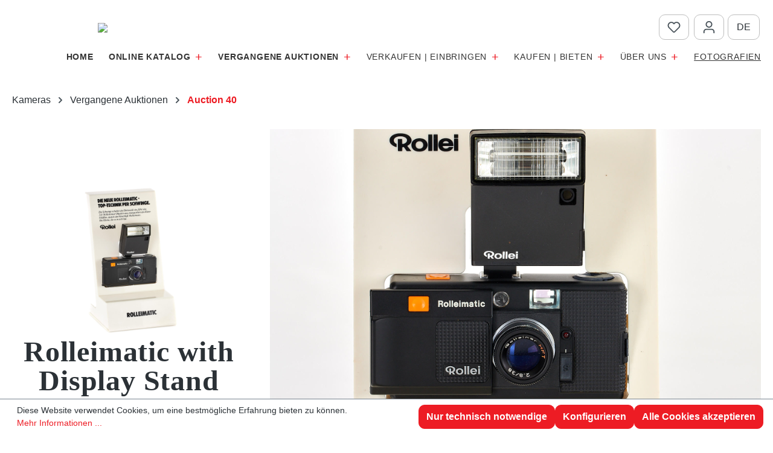

--- FILE ---
content_type: text/html; charset=UTF-8
request_url: https://www.leitz-auction.com/de/Rolleimatic-with-Display-Stand/AI-40-40186
body_size: 18453
content:
<!DOCTYPE html>
<html lang="de-DE"
      itemscope="itemscope"
      itemtype="https://schema.org/WebPage">


    
                            
    <head>
                                    <meta charset="utf-8">
            
                            <meta name="viewport"
                      content="width=device-width, initial-scale=1, shrink-to-fit=no">
            
                            <meta name="author"
                      content="">
                <meta name="robots"
                      content="index,follow">
                <meta name="revisit-after"
                      content="15 days">
                <meta name="keywords"
                      content="">
                <meta name="description"
                      content="rare display stand for Rolleimatic, with camera and flash Beta 2, the front door is moving and the flash firing, in near mint condition and working order">
            
                    <meta property="og:type"
          content="product">
    <meta property="og:site_name"
          content="Leitz Auction">
    <meta property="og:url"
          content="https://www.leitz-auction.com/de/Rolleimatic-with-Display-Stand/AI-40-40186">
    <meta property="og:title"
          content="Rolleimatic with Display Stand | AI_40_40186">

    <meta property="og:description"
          content="rare display stand for Rolleimatic, with camera and flash Beta 2, the front door is moving and the flash firing, in near mint condition and working order">
    <meta property="og:image"
          content="https://www.leitz-auction.com/media/a7/85/0b/1696853047/40186_1.jpg?ts=1696853047">

            <meta property="product:brand"
              content="Leitz Auction">
    
            <meta property="product:price:amount"
          content="400">
    <meta property="product:price:currency"
          content="EUR">
    <meta property="product:product_link"
          content="https://www.leitz-auction.com/de/Rolleimatic-with-Display-Stand/AI-40-40186">

    <meta name="twitter:card"
          content="product">
    <meta name="twitter:site"
          content="Leitz Auction">
    <meta name="twitter:title"
          content="Rolleimatic with Display Stand | AI_40_40186">
    <meta name="twitter:description"
          content="rare display stand for Rolleimatic, with camera and flash Beta 2, the front door is moving and the flash firing, in near mint condition and working order">
    <meta name="twitter:image"
          content="https://www.leitz-auction.com/media/a7/85/0b/1696853047/40186_1.jpg?ts=1696853047">


    

                            <meta itemprop="copyrightHolder"
                      content="Leitz Auction">
                <meta itemprop="copyrightYear"
                      content="">
                <meta itemprop="isFamilyFriendly"
                      content="false">
                <meta itemprop="image"
                      content="https://www.leitz-auction.com/media/3e/73/94/1696872523/leitz_logo_theme.png?ts=1696872523">
            
                                            <meta name="theme-color"
                      content="#fff">
                            
                                                
                    <link rel="shortcut icon"
                  href="https://www.leitz-auction.com/media/a8/93/be/1761501370/favicon_leitz.png?ts=1761501370">
        
                                <link rel="apple-touch-icon"
                  href="https://www.leitz-auction.com/media/a8/93/be/1761501370/favicon_leitz.png?ts=1761501370">
                    
            
    
    <link rel="canonical" href="https://www.leitz-auction.com/de/Rolleimatic-with-Display-Stand/AI-40-40186">

                    <title itemprop="name">
                    Rolleimatic with Display Stand | AI_40_40186            </title>
        
                                                                            <link rel="stylesheet"
                      href="https://www.leitz-auction.com/theme/00dc103fc2bb1bab22c8641bd9af6352/css/all.css?1761502462">
                                    

    
            <link rel="stylesheet" href="https://www.leitz-auction.com/bundles/moorlfoundation/storefront/css/animate.css?1763464729">
    
    
            <script type="application/javascript">window.moorlAnimationZIndex = "9000";</script>
    
            <style>
            :root {
                --moorl-advanced-search-width: 600px;
            }
        </style>
    
                    
    <script>
        window.features = {"V6_5_0_0":true,"v6.5.0.0":true,"V6_6_0_0":true,"v6.6.0.0":true,"V6_7_0_0":true,"v6.7.0.0":true,"V6_8_0_0":false,"v6.8.0.0":false,"DISABLE_VUE_COMPAT":true,"disable.vue.compat":true,"ACCESSIBILITY_TWEAKS":true,"accessibility.tweaks":true,"TELEMETRY_METRICS":false,"telemetry.metrics":false,"FLOW_EXECUTION_AFTER_BUSINESS_PROCESS":false,"flow.execution.after.business.process":false,"PERFORMANCE_TWEAKS":false,"performance.tweaks":false,"DEFERRED_CART_ERRORS":false,"deferred.cart.errors":false};
    </script>
        
                                                                        
            <script>
                                    window.gtagActive = true;
                    window.gtagURL = 'https://www.googletagmanager.com/gtag/js?id=G-7H9ZB9RFWZ';
                    window.controllerName = 'product';
                    window.actionName = 'index';
                    window.trackOrders = '';
                    window.gtagTrackingId = 'G-7H9ZB9RFWZ';
                    window.dataLayer = window.dataLayer || [];
                    window.gtagConfig = {
                        'anonymize_ip': '1',
                        'cookie_domain': 'none',
                        'cookie_prefix': '_swag_ga',
                    };

                    function gtag() { dataLayer.push(arguments); }
                            </script>
            
                        <script>
                (() => {
                    const analyticsStorageEnabled = document.cookie.split(';').some((item) => item.trim().includes('google-analytics-enabled=1'));
                    const adsEnabled = document.cookie.split(';').some((item) => item.trim().includes('google-ads-enabled=1'));

                    // Always set a default consent for consent mode v2
                    gtag('consent', 'default', {
                        'ad_user_data': adsEnabled ? 'granted' : 'denied',
                        'ad_storage': adsEnabled ? 'granted' : 'denied',
                        'ad_personalization': adsEnabled ? 'granted' : 'denied',
                        'analytics_storage': analyticsStorageEnabled ? 'granted' : 'denied'
                    });
                })();
            </script>
                    

                        <script>
                window.mediameetsFacebookPixelData = new Map();
            </script>
            

    
                    

                        <script                     type="text/javascript">
                window.ga4CustomUrl = '';
            </script>
            
                                                                                        
    
                                                                                                <script                         type="text/javascript">
                    window.googleAnalyticsEnabled = false;
                    window.googleAdsEnabled = false;
                    window.ga4Enabled = false;
                    window.googleTagEnabled = false;

                    window.metaAdsEnabled = false;
                    window.microsoftAdsEnabled = false;
                    window.pinterestAdsEnabled = false;
                    window.tiktokAdsEnabled = false;
                    window.conversionConfiguration = "brutto";
                    window.taxConfiguration = "brutto";


                                        window.ga4CookieConfig = 'standardCookies';
                    

                                        window.generateLeadValue = '1';
                                        window.ga4Currency = 'EUR';

                </script>
                                                            <script                             type="text/javascript">
                        window.ga4TagId = 'GTM-5B9P5D27';
                        window.dataLayer = window.dataLayer || [];
                        window.googleTagEnabled = true;
                        window.ga4Enabled = true;
                        window.ga4controllerName = 'product';
                        window.ga4controllerAction = 'index';
                        window.ga4activeNavigationId = '403846a38c5f4fc0a939b25c1b851b37';
                        window.ga4activeNavigationName = '';
                        window.ga4affiliation = '';
                        window.ga4salesChannelName = '';
                        window.ga4salesChannelId = '018ab660ccf77367add06abf995d188c';
                        if (localStorage.getItem("ga4UserId")) window.ga4UserId = localStorage.getItem("ga4UserId");
                        if (localStorage.getItem("ga4CustomerLifetimeValue")) window.ga4CustomerLifetimeValue = localStorage.getItem("ga4CustomerLifetimeValue");
                        if (localStorage.getItem("ga4CustomerOrderCount")) window.ga4CustomerOrderCount = localStorage.getItem("ga4CustomerOrderCount");

                                                window.ga4upCoupon = false;
                                                                        window.ga4gpCoupon = false;
                                                                        window.customTagManager = true;
                                                                        window.ga4AdvancedConsentMode = false;
                                                                        window.ga4ActiveConsentMode = true;
                                                                        window.metaAdsEnabled = true;
                        
                                                window.microsoftAdsEnabled = true;

                        
                                                window.pinterestAdsEnabled = true;
                        
                                                window.tiktokAdsEnabled = true;
                                            </script>
                                
                    <script>
                        window.ga4customScript = `(function(w,d,s,l,i){w[l]=w[l]||[];w[l].push({'gtm.start':
new Date().getTime(),event:'gtm.js'});var f=d.getElementsByTagName(s)[0],
j=d.createElement(s),dl=l!='dataLayer'?'&l='+l:'';j.async=true;j.src=
'https://www.googletagmanager.com/gtm.js?id='+i+dl;f.parentNode.insertBefore(j,f);
})(window,document,'script','dataLayer','GTM-5B9P5D27');`;
                    </script>

                                                                            
                            
        
            <script                     type="text/javascript">
                            window.ga4Guest = false;
                        </script>

                            <script                         type="text/javascript">
                    window.ga4UserLoggedIn = false;
                    if (localStorage.getItem("loginSent")) localStorage.removeItem("loginSent");
                    if (localStorage.getItem("signUpSent")) localStorage.removeItem("signUpSent");
                </script>
            
            
                        
                
    
                        <script                     type="text/javascript">
                window.ga4Product = {};
            </script>
                
                    

                
                    
                    
                                                                
                                                                                        
                

                
                
                                                    
                                                    
                                    <script                             type="text/javascript">
                        window.ga4Product['403846a38c5f4fc0a939b25c1b851b37'] = {
                            item_id: 'AI_40_40186',
                            item_name: 'Rolleimatic with Display Stand',
                            item_variant: '',
                            item_brand: 'Leitz Auction',
                            currency: 'EUR',
                            price: '400',
                            extra: {
                                minPurchase: '1',
                                shopware_id: '403846a38c5f4fc0a939b25c1b851b37',
                                realPrice: '400',
                                item_startPrice: '400',
                                taxRate: '0',
                                parentId: ''
                            }
                        };
                                                    window.ga4Product['403846a38c5f4fc0a939b25c1b851b37']['item_list_id'] = 'product';
                            window.ga4Product['403846a38c5f4fc0a939b25c1b851b37']['item_list_name'] = 'product';
                                                                                                                                                                            window.ga4Product['403846a38c5f4fc0a939b25c1b851b37']['item_category'] = 'Home';
                                                                                                                                                                window.ga4Product['403846a38c5f4fc0a939b25c1b851b37']['item_category2'] = 'Kameras';
                                                                                                                                                                window.ga4Product['403846a38c5f4fc0a939b25c1b851b37']['item_category3'] = 'Vergangene Auktionen';
                                                                                                                                                                window.ga4Product['403846a38c5f4fc0a939b25c1b851b37']['item_category4'] = 'Auction 40';
                                                                                                                                        </script>
                                        
    
            
                    
    

                            
            
                
                                    <script>
                    window.useDefaultCookieConsent = true;
                </script>
                    
                                <script>
                window.activeNavigationId = '018abb633d6373bca9732e2ef0def7ab';
                window.activeRoute = 'frontend.detail.page';
                window.activeRouteParameters = '{"_httpCache":true,"productId":"403846a38c5f4fc0a939b25c1b851b37"}';
                window.router = {
                    'frontend.cart.offcanvas': '/de/checkout/offcanvas',
                    'frontend.cookie.offcanvas': '/de/cookie/offcanvas',
                    'frontend.checkout.finish.page': '/de/checkout/finish',
                    'frontend.checkout.info': '/de/widgets/checkout/info',
                    'frontend.menu.offcanvas': '/de/widgets/menu/offcanvas',
                    'frontend.cms.page': '/de/widgets/cms',
                    'frontend.cms.navigation.page': '/de/widgets/cms/navigation',
                    'frontend.country.country-data': '/de/country/country-state-data',
                    'frontend.app-system.generate-token': '/de/app-system/Placeholder/generate-token',
                    'frontend.gateway.context': '/de/gateway/context',
                    };
                window.salesChannelId = '018ab660ccf77367add06abf995d188c';
            </script>
        
                                <script>
                
                window.breakpoints = {"xs":0,"sm":576,"md":768,"lg":992,"xl":1200,"xxl":1400};
            </script>
        
                                    <script>
                    window.customerLoggedInState = 0;

                    window.wishlistEnabled = 1;
                </script>
                    
                        
                        
    <script>
        window.validationMessages = {"required":"Die Eingabe darf nicht leer sein.","email":"Ung\u00fcltige E-Mail-Adresse. Die E-Mail ben\u00f6tigt das Format \"nutzer@beispiel.de\".","confirmation":"Ihre Eingaben sind nicht identisch.","minLength":"Die Eingabe ist zu kurz."};
    </script>
        
                                                        <script>
                        window.themeJsPublicPath = 'https://www.leitz-auction.com/theme/00dc103fc2bb1bab22c8641bd9af6352/js/';
                    </script>
                                            <script type="text/javascript" src="https://www.leitz-auction.com/theme/00dc103fc2bb1bab22c8641bd9af6352/js/storefront/storefront.js?1761502462" defer></script>
                                            <script type="text/javascript" src="https://www.leitz-auction.com/theme/00dc103fc2bb1bab22c8641bd9af6352/js/moorl-foundation/moorl-foundation.js?1761502462" defer></script>
                                            <script type="text/javascript" src="https://www.leitz-auction.com/theme/00dc103fc2bb1bab22c8641bd9af6352/js/own-bidding/own-bidding.js?1761502462" defer></script>
                                            <script type="text/javascript" src="https://www.leitz-auction.com/theme/00dc103fc2bb1bab22c8641bd9af6352/js/moorl-forms/moorl-forms.js?1761502462" defer></script>
                                            <script type="text/javascript" src="https://www.leitz-auction.com/theme/00dc103fc2bb1bab22c8641bd9af6352/js/moorl-forms-classic/moorl-forms-classic.js?1761502462" defer></script>
                                            <script type="text/javascript" src="https://www.leitz-auction.com/theme/00dc103fc2bb1bab22c8641bd9af6352/js/moorl-forms-slides/moorl-forms-slides.js?1761502462" defer></script>
                                            <script type="text/javascript" src="https://www.leitz-auction.com/theme/00dc103fc2bb1bab22c8641bd9af6352/js/mediameets-fb-pixel/mediameets-fb-pixel.js?1761502462" defer></script>
                                            <script type="text/javascript" src="https://www.leitz-auction.com/theme/00dc103fc2bb1bab22c8641bd9af6352/js/d-i-sco-g-a4/d-i-sco-g-a4.js?1761502462" defer></script>
                                                            </head>

        <body class="is-ctl-product is-act-index">

            
                
    
    
            <div id="page-top" class="skip-to-content bg-primary-subtle text-primary-emphasis overflow-hidden" tabindex="-1">
            <div class="container skip-to-content-container d-flex justify-content-center visually-hidden-focusable">
                                                                                        <a href="#content-main" class="skip-to-content-link d-inline-flex text-decoration-underline m-1 p-2 fw-bold gap-2">
                                Zum Hauptinhalt springen
                            </a>
                                            
                                                                        <a href="#header-main-search-input" class="skip-to-content-link d-inline-flex text-decoration-underline m-1 p-2 fw-bold gap-2 d-none d-sm-block">
                                Zur Suche springen
                            </a>
                                            
                                                                        <a href="#main-navigation-menu" class="skip-to-content-link d-inline-flex text-decoration-underline m-1 p-2 fw-bold gap-2 d-none d-lg-block">
                                Zur Hauptnavigation springen
                            </a>
                                                                        </div>
        </div>
        
                                
                <noscript class="noscript-main">
                
    <div role="alert"
         aria-live="polite"
         class="alert alert-info d-flex align-items-center">

                                                                        
                                                                                                                                                            <span class="icon icon-info" aria-hidden="true">
                                        <svg xmlns="http://www.w3.org/2000/svg" xmlns:xlink="http://www.w3.org/1999/xlink" width="24" height="24" viewBox="0 0 24 24"><defs><path d="M12 7c.5523 0 1 .4477 1 1s-.4477 1-1 1-1-.4477-1-1 .4477-1 1-1zm1 9c0 .5523-.4477 1-1 1s-1-.4477-1-1v-5c0-.5523.4477-1 1-1s1 .4477 1 1v5zm11-4c0 6.6274-5.3726 12-12 12S0 18.6274 0 12 5.3726 0 12 0s12 5.3726 12 12zM12 2C6.4772 2 2 6.4772 2 12s4.4772 10 10 10 10-4.4772 10-10S17.5228 2 12 2z" id="icons-default-info" /></defs><use xlink:href="#icons-default-info" fill="#758CA3" fill-rule="evenodd" /></svg>
                    </span>
                                                        
                                    
                    <div class="alert-content-container">
                                                    
                                                            Um unseren Shop in vollem Umfang nutzen zu können, empfehlen wir Ihnen Javascript in Ihrem Browser zu aktivieren.
                                    
                                                                </div>
            </div>
            </noscript>
        

                        		
    
		<header class="header-main pt-3 pb-2">
										<div class="container">
								            
	<div class="d-none">
		
	<div class="top-links row justify-content-end">
															<div class="col-auto px-1">
									<div class="header-wishlist top-btn">
											<a class="btn header-wishlist-btn header-actions-btn"
												 href="/de/wishlist"
												 title="Merkzettel"
												 aria-label="Merkzettel">
													
	    
            <span class="header-wishlist-icon">
                                                                                                                    <span class="icon icon-heart" aria-hidden="true">
                                        <svg xmlns="http://www.w3.org/2000/svg" xmlns:xlink="http://www.w3.org/1999/xlink" width="24" height="24" viewBox="0 0 24 24"><defs><path d="M20.0139 12.2998c1.8224-1.8224 1.8224-4.7772 0-6.5996-1.8225-1.8225-4.7772-1.8225-6.5997 0L12 7.1144l-1.4142-1.4142c-1.8225-1.8225-4.7772-1.8225-6.5997 0-1.8224 1.8224-1.8224 4.7772 0 6.5996l7.519 7.519a.7.7 0 0 0 .9899 0l7.5189-7.519zm1.4142 1.4142-7.519 7.519c-1.0543 1.0544-2.7639 1.0544-3.8183 0L2.572 13.714c-2.6035-2.6035-2.6035-6.8245 0-9.428 2.6035-2.6035 6.8246-2.6035 9.4281 0 2.6035-2.6035 6.8246-2.6035 9.428 0 2.6036 2.6035 2.6036 6.8245 0 9.428z" id="icons-default-heart" /></defs><use xlink:href="#icons-default-heart" fill="#758CA3" fill-rule="evenodd" /></svg>
                    </span>
            </span>
    
    
    
    <span class="badge bg-primary header-wishlist-badge"
          id="wishlist-basket"
          data-wishlist-storage="true"
          data-wishlist-storage-options="{&quot;listPath&quot;:&quot;\/de\/wishlist\/list&quot;,&quot;mergePath&quot;:&quot;\/de\/wishlist\/merge&quot;,&quot;pageletPath&quot;:&quot;\/de\/wishlist\/merge\/pagelet&quot;}"
          data-wishlist-widget="true"
          data-wishlist-widget-options="{&quot;showCounter&quot;:true}"
          aria-labelledby="wishlist-basket-live-area"
    ></span>

    <span class="visually-hidden"
          id="wishlist-basket-live-area"
          data-wishlist-live-area-text="Du hast %counter% Produkte auf dem Merkzettel"
          aria-live="polite"
    ></span>

	
											</a>
									</div>
							</div>
											
						<div class="col-auto px-1">
					<div class="account-menu top-btn  not_loggedin ">
							    <div class="dropdown">
                    <button class="btn account-menu-btn header-actions-btn"
                    type="button"
                    id="accountWidget"
                    data-account-menu="true"
                    data-bs-toggle="dropdown"
                    aria-haspopup="true"
                    aria-expanded="false"
                    aria-label="Ihr Konto"
                    title="Ihr Konto">
                                                                                                                        <span class="icon icon-avatar" aria-hidden="true">
                                        <svg xmlns="http://www.w3.org/2000/svg" xmlns:xlink="http://www.w3.org/1999/xlink" width="24" height="24" viewBox="0 0 24 24"><defs><path d="M12 3C9.7909 3 8 4.7909 8 7c0 2.2091 1.7909 4 4 4 2.2091 0 4-1.7909 4-4 0-2.2091-1.7909-4-4-4zm0-2c3.3137 0 6 2.6863 6 6s-2.6863 6-6 6-6-2.6863-6-6 2.6863-6 6-6zM4 22.099c0 .5523-.4477 1-1 1s-1-.4477-1-1V20c0-2.7614 2.2386-5 5-5h10.0007c2.7614 0 5 2.2386 5 5v2.099c0 .5523-.4477 1-1 1s-1-.4477-1-1V20c0-1.6569-1.3431-3-3-3H7c-1.6569 0-3 1.3431-3 3v2.099z" id="icons-default-avatar" /></defs><use xlink:href="#icons-default-avatar" fill="#758CA3" fill-rule="evenodd" /></svg>
                    </span>
                </button>
        
        		<div id="account-widget-wrapper" class="dropdown-menu dropdown-menu-end account-menu-dropdown js-account-menu-dropdown"
				 aria-labelledby="accountWidget">
				

        
            <div class="offcanvas-header">
                            <button class="btn btn-secondary offcanvas-close js-offcanvas-close">
                                                                                                                                                    <span class="icon icon-x icon-sm" aria-hidden="true">
                                        <svg xmlns="http://www.w3.org/2000/svg" xmlns:xlink="http://www.w3.org/1999/xlink" width="24" height="24" viewBox="0 0 24 24"><defs><path d="m10.5858 12-7.293-7.2929c-.3904-.3905-.3904-1.0237 0-1.4142.3906-.3905 1.0238-.3905 1.4143 0L12 10.5858l7.2929-7.293c.3905-.3904 1.0237-.3904 1.4142 0 .3905.3906.3905 1.0238 0 1.4143L13.4142 12l7.293 7.2929c.3904.3905.3904 1.0237 0 1.4142-.3906.3905-1.0238.3905-1.4143 0L12 13.4142l-7.2929 7.293c-.3905.3904-1.0237.3904-1.4142 0-.3905-.3906-.3905-1.0238 0-1.4143L10.5858 12z" id="icons-default-x" /></defs><use xlink:href="#icons-default-x" fill="#758CA3" fill-rule="evenodd" /></svg>
                    </span>
                        
                                            Menü schließen
                                    </button>
                    </div>
    
            <div class="offcanvas-body">
                <div class="account-menu">
                                    <div class="dropdown-header account-menu-header">
                    Ihr Konto
                </div>
                    
         
   
        
    <div class="inline-login">
      
                      
      
          <div class="card login-card mb-3">
        <div class="card-body">
                                        
                            <form class="login-form"
                      action="/de/account/login"
                      method="post"
                      data-form-handler="true">
                    
	
		
		<input type="hidden"
			   name="redirectTo"
			   value="frontend.detail.page">

		<input type="hidden"
			   name="redirectParameters"
			   value="{&quot;_httpCache&quot;:true,&quot;productId&quot;:&quot;403846a38c5f4fc0a939b25c1b851b37&quot;}">

	

                                            <p class="login-form-description">
                            Einloggen mit E-Mail-Adresse und Passwort
                        </p>
                    
                                                                
                                            <div class="row g-2">
                            	
    
    
    
        
    
    
    <div class="form-group col-12">
                                    <label class="form-label" for="loginMail">
                    Ihre E-Mail-Adresse

                                            <span class="form-required-label" aria-hidden="true">*</span>
                                    </label>
                    
                    
            
            
            <input type="email"
                   class="form-control"
                   id="loginMail"
                   name="username"
                   aria-describedby="loginMail-feedback"
                                                         autocomplete="username webauthn"                                                         data-validation="required,email"                   aria-required="true"                                      >
        
                            
                    <div id="loginMail-feedback" class="form-field-feedback">
                                                                </div>
            </div>

                            	 
    
    
    
        
    
    
    <div class="form-group col-12">
                                    <label class="form-label" for="loginPassword">
                    Ihr Passwort

                                            <span class="form-required-label" aria-hidden="true">*</span>
                                    </label>
                    
                    
            
            
            <input type="password"
                   class="form-control"
                   id="loginPassword"
                   name="password"
                   aria-describedby="loginPassword-feedback"
                                                         autocomplete="current-password"                                                         data-validation="required"                   aria-required="true"                                      >
        
                            
                    <div id="loginPassword-feedback" class="form-field-feedback">
                                                                </div>
            </div>
                         </div>
                    
                                            <div class="login-password-recover mb-3">
                                                            <a href="https://www.leitz-auction.com/de/account/recover">
                                    Ich habe mein Passwort vergessen.
                                </a>
                                                    </div>
                    
                                            <div class="login-submit">
                            <button type="submit"
                                    class="btn btn-primary">
                                Anmelden
                            </button>
                        </div>
                                    </form>
                    </div>
    </div>
        
    </div>
  
    
        
                                <div class="account-menu-login">
                          
                                            <div class="account-menu-register">
                            oder
                            <a href="/de/account/login"
                               title="Registrieren">
                                registrieren
                            </a>
                        </div>
                                    </div>
                    
    
  
                 </div>
        </div>
    		</div>
    </div>
					</div>
			</div>
						
						<div class="header-lang-col px-1 col-auto me-3">
					                
            <div class="top-bar-nav-item top-bar-language">
                <form method="post"
          action="/de/checkout/language"
          class="language-form"
          data-form-add-dynamic-redirect="true">
                                            
            <div class="languages-menu dropdown">
                <button class="btn dropdown-toggle top-bar-nav-btn"
                        type="button"
                        id="languagesDropdown-top-bar"
                        data-bs-toggle="dropdown"
                        aria-haspopup="true"
                        aria-expanded="false"
                        aria-label="Sprache ändern (Deutsch ist die aktuelle Sprache)">
                                            <span class="top-bar-nav-text d-inline text-uppercase">de</span>
                </button>

                                    <ul class="top-bar-list dropdown-menu dropdown-menu-end"
                        aria-label="Verfügbare Sprachen">
                                                                                                                                                              
                            <li class="text-center top-bar-list-item">
                                                                                                                                            
                                    <button class="text-uppercase dropdown-item align-items-center gap-2" type="submit" name="languageId" id="top-bar-2fbb5fe2e29a4d70aa5854ce7ce3e20b" value="2fbb5fe2e29a4d70aa5854ce7ce3e20b">
                                                                                
                                        en
                                    </button>

                                                                                                </li>
                                                                      </ul>
                            </div>
        
            </form>
        </div>
    			</div>
	</div>
	</div>
	
	
    
            <div class="row align-items-center header-row">
                <div class="header-logo-col notscrolled col-12 col-sm-auto order-1 order-sm-1 col-lg-auto  me-auto position-relative pb-0">
            <div class="header-logo-main text-center">
                    <a class="header-logo-main-link"
               href="/de/"
               title="Zur Startseite gehen">
                                    <picture class="header-logo-picture d-block m-auto">
                                                                                    <source srcset="https://www.leitz-auction.com/media/a8/93/be/1761501370/favicon_leitz.png?ts=1761501370"
                                        media="(min-width: 768px) and (max-width: 991px)">
                                                    
                                                                                    <source srcset="https://www.leitz-auction.com/media/a8/93/be/1761501370/favicon_leitz.png?ts=1761501370"
                                        media="(max-width: 767px)">
                                                    
                        
    <div class="lg_wrapper lg_desk ">
        <img src="https://www.leitz-auction.com/bundles/leitzauction/assets/icon/leitzPA_logo_reg.svg?1763464729"/>
            </div>
    <div class="lg_wrapper lg_scroll ">
        <img src="https://www.leitz-auction.com/bundles/leitzauction/assets/icon/leitzPA_logo_scroll.svg?1763464729"/>
            </div>
    
                    </picture>
                            </a>
            </div>
    </div>

                
                
        <div class="header-actions-col col-12 col-sm-auto order-1 order-sm-2 px-3 px-sm-0">
        
        <div class="row g-0 justify-content-center mt-3 mt-md-0">
            
                        <div class="col-auto d-block d-lg-none ">
                <div class="menu-button top-btn">
                                                                                    <button
                                            class="btn nav-main-toggle-btn header-actions-btn"
                                            type="button"
                                            data-off-canvas-menu="true"
                                            aria-label="Menü"
                                        >
                                                                                                                                                                                                    <span class="icon icon-stack" aria-hidden="true">
                                        <svg xmlns="http://www.w3.org/2000/svg" xmlns:xlink="http://www.w3.org/1999/xlink" width="24" height="24" viewBox="0 0 24 24"><defs><path d="M3 13c-.5523 0-1-.4477-1-1s.4477-1 1-1h18c.5523 0 1 .4477 1 1s-.4477 1-1 1H3zm0-7c-.5523 0-1-.4477-1-1s.4477-1 1-1h18c.5523 0 1 .4477 1 1s-.4477 1-1 1H3zm0 14c-.5523 0-1-.4477-1-1s.4477-1 1-1h18c.5523 0 1 .4477 1 1s-.4477 1-1 1H3z" id="icons-default-stack" /></defs><use xlink:href="#icons-default-stack" fill="#758CA3" fill-rule="evenodd" /></svg>
                    </span>
                                                                                        </button>
                                    
                                    </div>
            </div>
                        
                                                    <div class="col-auto ms-2">
                            <div class="header-wishlist top-btn">
                                    <a class="btn header-wishlist-btn header-actions-btn"
                                         href="/de/wishlist"
                                         title="Merkzettel"
                                         aria-label="Merkzettel">
                                            
	    
            <span class="header-wishlist-icon">
                                                                                                                    <span class="icon icon-heart" aria-hidden="true">
                                        <svg xmlns="http://www.w3.org/2000/svg" xmlns:xlink="http://www.w3.org/1999/xlink" width="24" height="24" viewBox="0 0 24 24"><use xlink:href="#icons-default-heart" fill="#758CA3" fill-rule="evenodd" /></svg>
                    </span>
            </span>
    
    
    
    <span class="badge bg-primary header-wishlist-badge"
          id="wishlist-basket"
          data-wishlist-storage="true"
          data-wishlist-storage-options="{&quot;listPath&quot;:&quot;\/de\/wishlist\/list&quot;,&quot;mergePath&quot;:&quot;\/de\/wishlist\/merge&quot;,&quot;pageletPath&quot;:&quot;\/de\/wishlist\/merge\/pagelet&quot;}"
          data-wishlist-widget="true"
          data-wishlist-widget-options="{&quot;showCounter&quot;:true}"
          aria-labelledby="wishlist-basket-live-area"
    ></span>

    <span class="visually-hidden"
          id="wishlist-basket-live-area"
          data-wishlist-live-area-text="Du hast %counter% Produkte auf dem Merkzettel"
          aria-live="polite"
    ></span>

	
                                    </a>
                            </div>
                    </div>
                                            
            
                        <div class="col-auto  ms-2">
                    <div class="account-menu top-btn  not_loggedin ">
                                <div class="dropdown">
                    <button class="btn account-menu-btn header-actions-btn"
                    type="button"
                    id="accountWidget"
                    data-account-menu="true"
                    data-bs-toggle="dropdown"
                    aria-haspopup="true"
                    aria-expanded="false"
                    aria-label="Ihr Konto"
                    title="Ihr Konto">
                                                                                                                        <span class="icon icon-avatar" aria-hidden="true">
                                        <svg xmlns="http://www.w3.org/2000/svg" xmlns:xlink="http://www.w3.org/1999/xlink" width="24" height="24" viewBox="0 0 24 24"><use xlink:href="#icons-default-avatar" fill="#758CA3" fill-rule="evenodd" /></svg>
                    </span>
                </button>
        
        		<div id="account-widget-wrapper" class="dropdown-menu dropdown-menu-end account-menu-dropdown js-account-menu-dropdown"
				 aria-labelledby="accountWidget">
				

        
            <div class="offcanvas-header">
                            <button class="btn btn-secondary offcanvas-close js-offcanvas-close">
                                                                                                                                                    <span class="icon icon-x icon-sm" aria-hidden="true">
                                        <svg xmlns="http://www.w3.org/2000/svg" xmlns:xlink="http://www.w3.org/1999/xlink" width="24" height="24" viewBox="0 0 24 24"><use xlink:href="#icons-default-x" fill="#758CA3" fill-rule="evenodd" /></svg>
                    </span>
                        
                                            Menü schließen
                                    </button>
                    </div>
    
            <div class="offcanvas-body">
                <div class="account-menu">
                                    <div class="dropdown-header account-menu-header">
                    Ihr Konto
                </div>
                    
         
   
        
    <div class="inline-login">
      
                      
      
          <div class="card login-card mb-3">
        <div class="card-body">
                                        
                            <form class="login-form"
                      action="/de/account/login"
                      method="post"
                      data-form-handler="true">
                    
	
		
		<input type="hidden"
			   name="redirectTo"
			   value="frontend.detail.page">

		<input type="hidden"
			   name="redirectParameters"
			   value="{&quot;_httpCache&quot;:true,&quot;productId&quot;:&quot;403846a38c5f4fc0a939b25c1b851b37&quot;}">

	

                                            <p class="login-form-description">
                            Einloggen mit E-Mail-Adresse und Passwort
                        </p>
                    
                                                                
                                            <div class="row g-2">
                            	
    
    
    
        
    
    
    <div class="form-group col-12">
                                    <label class="form-label" for="loginMail">
                    Ihre E-Mail-Adresse

                                            <span class="form-required-label" aria-hidden="true">*</span>
                                    </label>
                    
                    
            
            
            <input type="email"
                   class="form-control"
                   id="loginMail"
                   name="username"
                   aria-describedby="loginMail-feedback"
                                                         autocomplete="username webauthn"                                                         data-validation="required,email"                   aria-required="true"                                      >
        
                            
                    <div id="loginMail-feedback" class="form-field-feedback">
                                                                </div>
            </div>

                            	 
    
    
    
        
    
    
    <div class="form-group col-12">
                                    <label class="form-label" for="loginPassword">
                    Ihr Passwort

                                            <span class="form-required-label" aria-hidden="true">*</span>
                                    </label>
                    
                    
            
            
            <input type="password"
                   class="form-control"
                   id="loginPassword"
                   name="password"
                   aria-describedby="loginPassword-feedback"
                                                         autocomplete="current-password"                                                         data-validation="required"                   aria-required="true"                                      >
        
                            
                    <div id="loginPassword-feedback" class="form-field-feedback">
                                                                </div>
            </div>
                         </div>
                    
                                            <div class="login-password-recover mb-3">
                                                            <a href="https://www.leitz-auction.com/de/account/recover">
                                    Ich habe mein Passwort vergessen.
                                </a>
                                                    </div>
                    
                                            <div class="login-submit">
                            <button type="submit"
                                    class="btn btn-primary">
                                Anmelden
                            </button>
                        </div>
                                    </form>
                    </div>
    </div>
        
    </div>
  
    
        
                                <div class="account-menu-login">
                          
                                            <div class="account-menu-register">
                            oder
                            <a href="/de/account/login"
                               title="Registrieren">
                                registrieren
                            </a>
                        </div>
                                    </div>
                    
    
  
                 </div>
        </div>
    		</div>
    </div>
                    </div>
            </div>
                        
                        <div class="header-lang-col col-auto order-1 order-sm-3 order-xs-2 me-3">
                                
            <div class="top-bar-nav-item top-bar-language">
                <form method="post"
          action="/de/checkout/language"
          class="language-form"
          data-form-add-dynamic-redirect="true">
                                            
            <div class="languages-menu dropdown">
                <button class="btn dropdown-toggle top-bar-nav-btn"
                        type="button"
                        id="languagesDropdown-top-bar"
                        data-bs-toggle="dropdown"
                        aria-haspopup="true"
                        aria-expanded="false"
                        aria-label="Sprache ändern (Deutsch ist die aktuelle Sprache)">
                                            <span class="top-bar-nav-text d-inline text-uppercase">de</span>
                </button>

                                    <ul class="top-bar-list dropdown-menu dropdown-menu-end"
                        aria-label="Verfügbare Sprachen">
                                                                                                                                                              
                            <li class="text-center top-bar-list-item">
                                                                                                                                            
                                    <button class="text-uppercase dropdown-item align-items-center gap-2" type="submit" name="languageId" id="top-bar-2fbb5fe2e29a4d70aa5854ce7ce3e20b" value="2fbb5fe2e29a4d70aa5854ce7ce3e20b">
                                                                                
                                        en
                                    </button>

                                                                                                </li>
                                                                      </ul>
                            </div>
        
            </form>
        </div>
                </div>
            
            
            
            
        </div>
    </div>
    
        <div class="header-navi-col col-12 order-1 order-sm-2 order-xs-1 d-none d-lg-block ms-auto">
                
<div class="main-navigation" id="leitzNav">
  
  
        
      
       
  
      
  
    

  
  <nav class="nav main-navigation-menu">
    <ul class="nav ms-auto">
  
                                                                                    <li class="nav-item">
                 <a 
                 class="nav-link main-navigation-link"
                 href="https://www.leitz-auction.com/de/Kameras/">
                  <strong>Home</strong>
                 </a>
                </li>
                
                                
                              <li class="nav-item">
                 <a 
                 class="nav-link main-navigation-link"
                 href="https://www.leitz-auction.com/de/Kameras/Online-Katalog/">
                  <strong>Online Katalog</strong>
                 </a>
                </li>
                
                                  <li class="nav-item dropdown" style="float: right;">
                                        <a class="nav-link dropdown-toggle" data-bs-toggle="dropdown" href="#" role="button" aria-haspopup="true" aria-expanded="false" style="padding-left:5px;">+</a>
                                        <div class="dropdown-menu">
                                                    <a class="dropdown-item" href="https://www.leitz-auction.com/de/Kameras/Online-Katalog/Leica-Screw-Mount-Cameras/">
                            <strong>Leica Screw Mount Cameras</strong></a>
                                                    <a class="dropdown-item" href="https://www.leitz-auction.com/de/Kameras/Online-Katalog/Leica-Screw-Mount-Lenses/">
                            <strong>Leica Screw Mount Lenses</strong></a>
                                                    <a class="dropdown-item" href="https://www.leitz-auction.com/de/Kameras/Online-Katalog/Leica-M-Cameras/">
                            <strong>Leica M Cameras</strong></a>
                                                    <a class="dropdown-item" href="https://www.leitz-auction.com/de/Kameras/Online-Katalog/Leica-M-Lenses/">
                            <strong>Leica M Lenses</strong></a>
                                                    <a class="dropdown-item" href="https://www.leitz-auction.com/de/Kameras/Online-Katalog/Photographer-s-Cameras/">
                            <strong>Photographer&#039;s Cameras</strong></a>
                                                    <a class="dropdown-item" href="https://www.leitz-auction.com/de/Kameras/Online-Katalog/Leicaflex-and-Leica-R-System/">
                            <strong>Leicaflex and Leica R System</strong></a>
                                                    <a class="dropdown-item" href="https://www.leitz-auction.com/de/Kameras/Online-Katalog/Military-Cameras-Lenses-and-Accessories/">
                            <strong>Military Cameras, Lenses and Accessories</strong></a>
                                                    <a class="dropdown-item" href="https://www.leitz-auction.com/de/Kameras/Online-Katalog/Leica-Accessories/">
                            <strong>Leica Accessories</strong></a>
                                                    <a class="dropdown-item" href="https://www.leitz-auction.com/de/Kameras/Online-Katalog/Lenses-in-Leica-Mount/">
                            <strong>Lenses in Leica Mount</strong></a>
                                                    <a class="dropdown-item" href="https://www.leitz-auction.com/de/Kameras/Online-Katalog/Leica-Copies/">
                            <strong>Leica Copies</strong></a>
                                                    <a class="dropdown-item" href="https://www.leitz-auction.com/de/Kameras/Online-Katalog/35mm-Cameras/">
                            <strong>35mm Cameras</strong></a>
                                                    <a class="dropdown-item" href="https://www.leitz-auction.com/de/Kameras/Online-Katalog/Hasselblad/">
                            <strong>Hasselblad</strong></a>
                                                    <a class="dropdown-item" href="https://www.leitz-auction.com/de/Kameras/Online-Katalog/Historical-Cameras/">
                            <strong>Historical Cameras</strong></a>
                                                    <a class="dropdown-item" href="https://www.leitz-auction.com/de/Kameras/Online-Katalog/Lenses/">
                            <strong>Lenses</strong></a>
                                                    <a class="dropdown-item" href="https://www.leitz-auction.com/de/Kameras/Online-Katalog/Medium-and-Large-Format-Cameras/">
                            <strong>Medium and Large Format Cameras</strong></a>
                                                    <a class="dropdown-item" href="https://www.leitz-auction.com/de/Kameras/Online-Katalog/Nikon/">
                            <strong>Nikon</strong></a>
                                                    <a class="dropdown-item" href="https://www.leitz-auction.com/de/Kameras/Online-Katalog/Rollei/">
                            <strong>Rollei</strong></a>
                                                    <a class="dropdown-item" href="https://www.leitz-auction.com/de/Kameras/Online-Katalog/Soviet-Cameras-and-Lenses/">
                            <strong>Soviet Cameras and Lenses</strong></a>
                                                    <a class="dropdown-item" href="https://www.leitz-auction.com/de/Kameras/Online-Katalog/Miniature-and-Spy-Cameras/">
                            <strong>Miniature and Spy Cameras</strong></a>
                                                    <a class="dropdown-item" href="https://www.leitz-auction.com/de/Kameras/Online-Katalog/Zeiss-Ikon-Carl-Zeiss/">
                            <strong>Zeiss Ikon, Carl Zeiss</strong></a>
                                                    <a class="dropdown-item" href="https://www.leitz-auction.com/de/Kameras/Online-Katalog/Various-Photographica/">
                            <strong>Various Photographica</strong></a>
                                                </div>
                  </li>
                                
                              <li class="nav-item">
                 <a 
                 class="nav-link main-navigation-link"
                 href="https://www.leitz-auction.com/de/Kameras/Vergangene-Auktionen/">
                  <strong>Vergangene Auktionen</strong>
                 </a>
                </li>
                
                                  <li class="nav-item dropdown" style="float: right;">
                                        <a class="nav-link dropdown-toggle" data-bs-toggle="dropdown" href="#" role="button" aria-haspopup="true" aria-expanded="false" style="padding-left:5px;">+</a>
                                        <div class="dropdown-menu">
                                                    <a class="dropdown-item" href="https://www.leitz-auction.com/de/Kameras/Vergangene-Auktionen/Auktion-46/">
                            <strong>Auktion 46</strong></a>
                                                    <a class="dropdown-item" href="https://www.leitz-auction.com/de/Kameras/Vergangene-Auktionen/Auction-45/">
                            <strong>Auction 45</strong></a>
                                                    <a class="dropdown-item" href="https://www.leitz-auction.com/de/Kameras/Vergangene-Auktionen/Auction-44/">
                            <strong>Auction 44</strong></a>
                                                    <a class="dropdown-item" href="https://www.leitz-auction.com/de/Kameras/Vergangene-Auktionen/Auction-43/">
                            <strong>Auction 43</strong></a>
                                                    <a class="dropdown-item" href="https://www.leitz-auction.com/de/Kameras/Vergangene-Auktionen/Auction-42/">
                            <strong>Auction 42</strong></a>
                                                    <a class="dropdown-item" href="https://www.leitz-auction.com/de/Kameras/Vergangene-Auktionen/Auction-41/">
                            <strong>Auction 41</strong></a>
                                                    <a class="dropdown-item" href="https://www.leitz-auction.com/de/Kameras/Vergangene-Auktionen/Auction-40/">
                            <strong>Auction 40</strong></a>
                                                    <a class="dropdown-item" href="https://www.leitz-auction.com/de/Kameras/Vergangene-Auktionen/Auction-39/">
                            <strong>Auction 39</strong></a>
                                                    <a class="dropdown-item" href="https://www.leitz-auction.com/de/Kameras/Vergangene-Auktionen/Auction-38/">
                            <strong>Auction 38</strong></a>
                                                    <a class="dropdown-item" href="https://www.leitz-auction.com/de/Kameras/Vergangene-Auktionen/Auction-37/">
                            <strong>Auction 37</strong></a>
                                                    <a class="dropdown-item" href="https://www.leitz-auction.com/de/Kameras/Vergangene-Auktionen/Auction-36/">
                            <strong>Auction 36</strong></a>
                                                    <a class="dropdown-item" href="https://www.leitz-auction.com/de/Kameras/Vergangene-Auktionen/Auction-35/">
                            <strong>Auction 35</strong></a>
                                                    <a class="dropdown-item" href="https://www.leitz-auction.com/de/Kameras/Vergangene-Auktionen/Auction-34/">
                            <strong>Auction 34</strong></a>
                                                    <a class="dropdown-item" href="https://www.leitz-auction.com/de/Kameras/Vergangene-Auktionen/Auction-33/">
                            <strong>Auction 33</strong></a>
                                                    <a class="dropdown-item" href="https://www.leitz-auction.com/de/Kameras/Vergangene-Auktionen/Auction-32/">
                            <strong>Auction 32</strong></a>
                                                    <a class="dropdown-item" href="https://www.leitz-auction.com/de/Kameras/Vergangene-Auktionen/Auction-31/">
                            <strong>Auction 31</strong></a>
                                                    <a class="dropdown-item" href="https://www.leitz-auction.com/de/Kameras/Vergangene-Auktionen/Auction-30/">
                            <strong>Auction 30</strong></a>
                                                    <a class="dropdown-item" href="https://www.leitz-auction.com/de/Kameras/Vergangene-Auktionen/Auction-29/">
                            <strong>Auction 29</strong></a>
                                                    <a class="dropdown-item" href="https://www.leitz-auction.com/de/Kameras/Vergangene-Auktionen/Auction-28/">
                            <strong>Auction 28</strong></a>
                                                    <a class="dropdown-item" href="https://www.leitz-auction.com/de/Kameras/Vergangene-Auktionen/Auction-27/">
                            <strong>Auction 27</strong></a>
                                                    <a class="dropdown-item" href="https://www.leitz-auction.com/de/Kameras/Vergangene-Auktionen/Auction-26/">
                            <strong>Auction 26</strong></a>
                                                    <a class="dropdown-item" href="https://www.leitz-auction.com/de/Kameras/Vergangene-Auktionen/Auction-25/">
                            <strong>Auction 25</strong></a>
                                                    <a class="dropdown-item" href="https://www.leitz-auction.com/de/Kameras/Vergangene-Auktionen/100-years-of-Leica/">
                            <strong>100 years of Leica</strong></a>
                                                    <a class="dropdown-item" href="https://www.leitz-auction.com/de/Kameras/Vergangene-Auktionen/Auction-24/">
                            <strong>Auction 24</strong></a>
                                                    <a class="dropdown-item" href="https://www.leitz-auction.com/de/Kameras/Vergangene-Auktionen/Auction-23/">
                            <strong>Auction 23</strong></a>
                                                    <a class="dropdown-item" href="https://www.leitz-auction.com/de/Kameras/Vergangene-Auktionen/Auction-22/">
                            <strong>Auction 22</strong></a>
                                                    <a class="dropdown-item" href="https://www.leitz-auction.com/de/Kameras/Vergangene-Auktionen/Auction-21/">
                            <strong>Auction 21</strong></a>
                                                    <a class="dropdown-item" href="https://www.leitz-auction.com/de/Kameras/Vergangene-Auktionen/Auction-20/">
                            <strong>Auction 20</strong></a>
                                                    <a class="dropdown-item" href="https://www.leitz-auction.com/de/Kameras/Vergangene-Auktionen/Auction-19/">
                            <strong>Auction 19</strong></a>
                                                    <a class="dropdown-item" href="https://www.leitz-auction.com/de/Kameras/Vergangene-Auktionen/Auction-18/">
                            <strong>Auction 18</strong></a>
                                                    <a class="dropdown-item" href="https://www.leitz-auction.com/de/Kameras/Vergangene-Auktionen/Auction-17/">
                            <strong>Auction 17</strong></a>
                                                    <a class="dropdown-item" href="https://www.leitz-auction.com/de/Kameras/Vergangene-Auktionen/Auction-16/">
                            <strong>Auction 16</strong></a>
                                                    <a class="dropdown-item" href="https://www.leitz-auction.com/de/Kameras/Vergangene-Auktionen/Auction-15/">
                            <strong>Auction 15</strong></a>
                                                    <a class="dropdown-item" href="https://www.leitz-auction.com/de/Kameras/Vergangene-Auktionen/Auction-14/">
                            <strong>Auction 14</strong></a>
                                                    <a class="dropdown-item" href="https://www.leitz-auction.com/de/Kameras/Vergangene-Auktionen/Auction-13/">
                            <strong>Auction 13</strong></a>
                                                    <a class="dropdown-item" href="https://www.leitz-auction.com/de/Kameras/Vergangene-Auktionen/Auction-12/">
                            <strong>Auction 12</strong></a>
                                                    <a class="dropdown-item" href="https://www.leitz-auction.com/de/Kameras/Vergangene-Auktionen/Auction-11/">
                            <strong>Auction 11</strong></a>
                                                    <a class="dropdown-item" href="https://www.leitz-auction.com/de/Kameras/Vergangene-Auktionen/Auction-10/">
                            <strong>Auction 10</strong></a>
                                                    <a class="dropdown-item" href="https://www.leitz-auction.com/de/Kameras/Vergangene-Auktionen/Auction-9/">
                            <strong>Auction 9</strong></a>
                                                    <a class="dropdown-item" href="https://www.leitz-auction.com/de/Kameras/Vergangene-Auktionen/Auction-8/">
                            <strong>Auction 8</strong></a>
                                                    <a class="dropdown-item" href="https://www.leitz-auction.com/de/Kameras/Vergangene-Auktionen/Auction-7/">
                            <strong>Auction 7</strong></a>
                                                    <a class="dropdown-item" href="https://www.leitz-auction.com/de/Kameras/Vergangene-Auktionen/Auction-6/">
                            <strong>Auction 6</strong></a>
                                                    <a class="dropdown-item" href="https://www.leitz-auction.com/de/Kameras/Vergangene-Auktionen/Auction-5/">
                            <strong>Auction 5</strong></a>
                                                    <a class="dropdown-item" href="https://www.leitz-auction.com/de/Kameras/Vergangene-Auktionen/Auction-4/">
                            <strong>Auction 4</strong></a>
                                                    <a class="dropdown-item" href="https://www.leitz-auction.com/de/Kameras/Vergangene-Auktionen/Auction-2-3/">
                            <strong>Auction 2-3</strong></a>
                                                    <a class="dropdown-item" href="https://www.leitz-auction.com/de/Kameras/Vergangene-Auktionen/Auction-1/">
                            <strong>Auction 1</strong></a>
                                                </div>
                  </li>
                                
                                                
    
  
    
            <li class="nav-item">
      <a 
      class="nav-link main-navigation-link" 
      style="" 
      href="https://www.leitz-auction.com/de/Verkaufen-Einbringen/">
        Verkaufen | Einbringen
      </a>
    </li>
              <li class="nav-item dropdown" style="float: right;">
                    <a class="nav-link dropdown-toggle" data-bs-toggle="dropdown" href="#" role="button" aria-haspopup="true" aria-expanded="false" style="padding-left:5px;">+</a>
                    <div class="dropdown-menu">
                                <a class="dropdown-item" href="https://www.leitz-auction.com/de/Verkaufen-Einbringen/Cameras/">Cameras</a>
                                <a class="dropdown-item" href="https://www.leitz-auction.com/de/Verkaufen-Einbringen/Photographs/">Photographs</a>
                            </div>
        </li>
           
    
            <li class="nav-item">
      <a 
      class="nav-link main-navigation-link" 
      style="" 
      href="https://www.leitz-auction.com/de/Kaufen-Bieten/">
        Kaufen | Bieten
      </a>
    </li>
              <li class="nav-item dropdown" style="float: right;">
                    <a class="nav-link dropdown-toggle" data-bs-toggle="dropdown" href="#" role="button" aria-haspopup="true" aria-expanded="false" style="padding-left:5px;">+</a>
                    <div class="dropdown-menu">
                                <a class="dropdown-item" href="/de/account/login">Neu Registrieren</a>
                                <a class="dropdown-item" href="https://www.leitz-auction.com/de/Kaufen-Bieten/Bieten/">Bieten</a>
                                <a class="dropdown-item" href="https://www.leitz-auction.com/de/Kaufen-Bieten/Versteigerungs-bedingungen/">Versteigerungs­bedingungen</a>
                                <a class="dropdown-item" href="https://www.leitz-auction.com/de/Kaufen-Bieten/Zustand-und-Preise/">Zustand und Preise</a>
                                <a class="dropdown-item" href="https://www.leitz-auction.com/de/Kaufen-Bieten/Nach-der-Auktion/">Nach der Auktion</a>
                                <a class="dropdown-item" href="https://www.leitz-auction.com/de/Kaufen-Bieten/Probleme-beim-bieten/">Probleme beim bieten</a>
                            </div>
        </li>
           
    
            <li class="nav-item">
      <a 
      class="nav-link main-navigation-link" 
      style="" 
      href="https://www.leitz-auction.com/de/UEber-uns/">
        Über uns
      </a>
    </li>
              <li class="nav-item dropdown" style="float: right;">
                    <a class="nav-link dropdown-toggle" data-bs-toggle="dropdown" href="#" role="button" aria-haspopup="true" aria-expanded="false" style="padding-left:5px;">+</a>
                    <div class="dropdown-menu">
                                <a class="dropdown-item" href="https://www.leitz-auction.com/de/UEber-uns/Contact/">Contact</a>
                                <a class="dropdown-item" href="https://www.leitz-auction.com/de/UEber-uns/Team/">Team</a>
                            </div>
        </li>
           
    
         
    
         
    
  
        <li class="nav-item">
      <a 
      class="nav-link main-navigation-link text-decoration-underline" 
      style="" 
      href="https://www.leitz-auction.com/de/Fotografien/">
        Fotografien
      </a>
    </li>
  
    
  

  
  
  </ul>  
  </nav>  
</div>

 
            </div>
   

    
   

        </div>
    						</div>
						</header>

    
                        <div class="d-none js-navigation-offcanvas-initial-content">
                                    

        
            <div class="offcanvas-header">
                            <button class="btn btn-secondary offcanvas-close js-offcanvas-close">
                                                                                                                                                    <span class="icon icon-x icon-sm" aria-hidden="true">
                                        <svg xmlns="http://www.w3.org/2000/svg" xmlns:xlink="http://www.w3.org/1999/xlink" width="24" height="24" viewBox="0 0 24 24"><use xlink:href="#icons-default-x" fill="#758CA3" fill-rule="evenodd" /></svg>
                    </span>
                        
                                            Menü schließen
                                    </button>
                    </div>
    
            <div class="offcanvas-body">
            		
			<nav class="nav navigation-offcanvas-actions mt-2">
										
														
						
																				</nav>
			
			
		
			
			
				
	
	<div class="mt-0" id="nav-offcanvas-clear" style="">
						
												
			<div class="px-2">
			
				<div class="navigation-offcanvas-list-item d-flex py-3 ps-3 align-items-center" id="n1-nav-heading">
					
					<a class="flex-fill text-uppercase " href="https://www.leitz-auction.com/de/Verkaufen-Einbringen/"><strong>Verkaufen | Einbringen</strong></a>
					
										<div class="vr"></div>
					<a id="btn-1" class="px-3 subtoggle  collapsed " type="button" data-bs-toggle="collapse" data-bs-target="#n1nav" aria-expanded="true" aria-controls="n1nav">
						                                                                                                        <span class="icon icon-plus icon-xs icon-navlist-clear-closed" aria-hidden="true">
                                        <svg xmlns="http://www.w3.org/2000/svg" xmlns:xlink="http://www.w3.org/1999/xlink" width="16" height="16" viewBox="0 0 16 16"><defs><path id="icons-solid-plus" d="M7 7V3c0-.5523.4477-1 1-1s1 .4477 1 1v4h4c.5523 0 1 .4477 1 1s-.4477 1-1 1H9v4c0 .5523-.4477 1-1 1s-1-.4477-1-1V9H3c-.5523 0-1-.4477-1-1s.4477-1 1-1h4z" /></defs><use xlink:href="#icons-solid-plus" fill="#758CA3" fill-rule="evenodd" /></svg>
                    </span>
    						                                                                                                        <span class="icon icon-minus icon-xs icon-navlist-clear-open" aria-hidden="true">
                                        <svg xmlns="http://www.w3.org/2000/svg" xmlns:xlink="http://www.w3.org/1999/xlink" width="16" height="16" viewBox="0 0 16 16"><defs><path id="icons-solid-minus" d="M2.8571 9H13.143c.4732 0 .857-.4477.857-1s-.3838-1-.8571-1H2.857C2.3838 7 2 7.4477 2 8s.3838 1 .8571 1z" /></defs><use xlink:href="#icons-solid-minus" fill="#758CA3" fill-rule="evenodd" /></svg>
                    </span>
    					</a>
										
				</div>
				
								
				<div id="n1nav" class="collapse px-3 ">
										
										
														
										
																								
						<div class="navigation-offcanvas-list-item d-flex py-3 ps-2 align-items-center" id="n1n1-nav-heading">
							
							<a class="flex-fill " href="https://www.leitz-auction.com/de/Verkaufen-Einbringen/Cameras/">Cameras</a>
							
														
						</div>
						
											
						
										
																								
						<div class="navigation-offcanvas-list-item d-flex py-3 ps-2 align-items-center" id="n1n2-nav-heading">
							
							<a class="flex-fill " href="https://www.leitz-auction.com/de/Verkaufen-Einbringen/Photographs/">Photographs</a>
							
														
						</div>
						
											
						
									</div>
				
							</div>
			
				
												
			<div class="px-2">
			
				<div class="navigation-offcanvas-list-item d-flex py-3 ps-3 align-items-center" id="n2-nav-heading">
					
					<a class="flex-fill text-uppercase " href="https://www.leitz-auction.com/de/Kaufen-Bieten/"><strong>Kaufen | Bieten</strong></a>
					
										<div class="vr"></div>
					<a id="btn-2" class="px-3 subtoggle  collapsed " type="button" data-bs-toggle="collapse" data-bs-target="#n2nav" aria-expanded="true" aria-controls="n2nav">
						                                                                                                        <span class="icon icon-plus icon-xs icon-navlist-clear-closed" aria-hidden="true">
                                        <svg xmlns="http://www.w3.org/2000/svg" xmlns:xlink="http://www.w3.org/1999/xlink" width="16" height="16" viewBox="0 0 16 16"><use xlink:href="#icons-solid-plus" fill="#758CA3" fill-rule="evenodd" /></svg>
                    </span>
    						                                                                                                        <span class="icon icon-minus icon-xs icon-navlist-clear-open" aria-hidden="true">
                                        <svg xmlns="http://www.w3.org/2000/svg" xmlns:xlink="http://www.w3.org/1999/xlink" width="16" height="16" viewBox="0 0 16 16"><use xlink:href="#icons-solid-minus" fill="#758CA3" fill-rule="evenodd" /></svg>
                    </span>
    					</a>
										
				</div>
				
								
				<div id="n2nav" class="collapse px-3 ">
										
										
														
										
																								
						<div class="navigation-offcanvas-list-item d-flex py-3 ps-2 align-items-center" id="n2n1-nav-heading">
							
							<a class="flex-fill " href="/de/account/login">Neu Registrieren</a>
							
														
						</div>
						
											
						
										
																								
						<div class="navigation-offcanvas-list-item d-flex py-3 ps-2 align-items-center" id="n2n2-nav-heading">
							
							<a class="flex-fill " href="https://www.leitz-auction.com/de/Kaufen-Bieten/Bieten/">Bieten</a>
							
														
						</div>
						
											
						
										
																								
						<div class="navigation-offcanvas-list-item d-flex py-3 ps-2 align-items-center" id="n2n3-nav-heading">
							
							<a class="flex-fill " href="https://www.leitz-auction.com/de/Kaufen-Bieten/Versteigerungs-bedingungen/">Versteigerungs­bedingungen</a>
							
														
						</div>
						
											
						
										
																								
						<div class="navigation-offcanvas-list-item d-flex py-3 ps-2 align-items-center" id="n2n4-nav-heading">
							
							<a class="flex-fill " href="https://www.leitz-auction.com/de/Kaufen-Bieten/Zustand-und-Preise/">Zustand und Preise</a>
							
														
						</div>
						
											
						
										
																								
						<div class="navigation-offcanvas-list-item d-flex py-3 ps-2 align-items-center" id="n2n5-nav-heading">
							
							<a class="flex-fill " href="https://www.leitz-auction.com/de/Kaufen-Bieten/Nach-der-Auktion/">Nach der Auktion</a>
							
														
						</div>
						
											
						
										
																								
						<div class="navigation-offcanvas-list-item d-flex py-3 ps-2 align-items-center" id="n2n6-nav-heading">
							
							<a class="flex-fill " href="https://www.leitz-auction.com/de/Kaufen-Bieten/Probleme-beim-bieten/">Probleme beim bieten</a>
							
														
						</div>
						
											
						
									</div>
				
							</div>
			
				
												
			<div class="px-2">
			
				<div class="navigation-offcanvas-list-item d-flex py-3 ps-3 align-items-center" id="n3-nav-heading">
					
					<a class="flex-fill text-uppercase " href="https://www.leitz-auction.com/de/UEber-uns/"><strong>Über uns</strong></a>
					
										<div class="vr"></div>
					<a id="btn-3" class="px-3 subtoggle  collapsed " type="button" data-bs-toggle="collapse" data-bs-target="#n3nav" aria-expanded="true" aria-controls="n3nav">
						                                                                                                        <span class="icon icon-plus icon-xs icon-navlist-clear-closed" aria-hidden="true">
                                        <svg xmlns="http://www.w3.org/2000/svg" xmlns:xlink="http://www.w3.org/1999/xlink" width="16" height="16" viewBox="0 0 16 16"><use xlink:href="#icons-solid-plus" fill="#758CA3" fill-rule="evenodd" /></svg>
                    </span>
    						                                                                                                        <span class="icon icon-minus icon-xs icon-navlist-clear-open" aria-hidden="true">
                                        <svg xmlns="http://www.w3.org/2000/svg" xmlns:xlink="http://www.w3.org/1999/xlink" width="16" height="16" viewBox="0 0 16 16"><use xlink:href="#icons-solid-minus" fill="#758CA3" fill-rule="evenodd" /></svg>
                    </span>
    					</a>
										
				</div>
				
								
				<div id="n3nav" class="collapse px-3 ">
										
										
														
										
																								
						<div class="navigation-offcanvas-list-item d-flex py-3 ps-2 align-items-center" id="n3n1-nav-heading">
							
							<a class="flex-fill " href="https://www.leitz-auction.com/de/UEber-uns/Contact/">Contact</a>
							
														
						</div>
						
											
						
										
																								
						<div class="navigation-offcanvas-list-item d-flex py-3 ps-2 align-items-center" id="n3n2-nav-heading">
							
							<a class="flex-fill " href="https://www.leitz-auction.com/de/UEber-uns/Team/">Team</a>
							
														
						</div>
						
											
						
									</div>
				
							</div>
			
				
												
			<div class="px-2">
			
				<div class="navigation-offcanvas-list-item d-flex py-3 ps-3 align-items-center" id="n4-nav-heading">
					
					<a class="flex-fill text-uppercase  active " href="https://www.leitz-auction.com/de/Kameras/"><strong>Kameras</strong></a>
					
										<div class="vr"></div>
					<a id="btn-4" class="px-3 subtoggle  show " type="button" data-bs-toggle="collapse" data-bs-target="#n4nav" aria-expanded="true" aria-controls="n4nav">
						                                                                                                        <span class="icon icon-plus icon-xs icon-navlist-clear-closed" aria-hidden="true">
                                        <svg xmlns="http://www.w3.org/2000/svg" xmlns:xlink="http://www.w3.org/1999/xlink" width="16" height="16" viewBox="0 0 16 16"><use xlink:href="#icons-solid-plus" fill="#758CA3" fill-rule="evenodd" /></svg>
                    </span>
    						                                                                                                        <span class="icon icon-minus icon-xs icon-navlist-clear-open" aria-hidden="true">
                                        <svg xmlns="http://www.w3.org/2000/svg" xmlns:xlink="http://www.w3.org/1999/xlink" width="16" height="16" viewBox="0 0 16 16"><use xlink:href="#icons-solid-minus" fill="#758CA3" fill-rule="evenodd" /></svg>
                    </span>
    					</a>
										
				</div>
				
								
				<div id="n4nav" class="collapse px-3  show ">
										
										
														
										
																								
						<div class="navigation-offcanvas-list-item d-flex py-3 ps-2 align-items-center" id="n4n1-nav-heading">
							
							<a class="flex-fill " href="https://www.leitz-auction.com/de/Kameras/">Home</a>
							
														
						</div>
						
											
						
										
																								
						<div class="navigation-offcanvas-list-item d-flex py-3 ps-2 align-items-center" id="n4n2-nav-heading">
							
							<a class="flex-fill " href="https://www.leitz-auction.com/de/Kameras/Online-Katalog/">Online Katalog</a>
							
														<div class="vr"></div>
							<a id="btn-2" class="px-3 subtoggle  collapsed " type="button" data-bs-toggle="collapse" data-bs-target="#n4n2nav" aria-expanded="true" aria-controls="n2nav">
								                                                                                                        <span class="icon icon-plus icon-xs icon-navlist-clear-closed" aria-hidden="true">
                                        <svg xmlns="http://www.w3.org/2000/svg" xmlns:xlink="http://www.w3.org/1999/xlink" width="16" height="16" viewBox="0 0 16 16"><use xlink:href="#icons-solid-plus" fill="#758CA3" fill-rule="evenodd" /></svg>
                    </span>
    								                                                                                                        <span class="icon icon-minus icon-xs icon-navlist-clear-open" aria-hidden="true">
                                        <svg xmlns="http://www.w3.org/2000/svg" xmlns:xlink="http://www.w3.org/1999/xlink" width="16" height="16" viewBox="0 0 16 16"><use xlink:href="#icons-solid-minus" fill="#758CA3" fill-rule="evenodd" /></svg>
                    </span>
    							</a>
														
						</div>
						
												<div id="n4n2nav" class="collapse px-3 ">
														
														<div class="pb-3">
														
																
								<div class="py-1">
									<a class="flex-fill " href="https://www.leitz-auction.com/de/Kameras/Online-Katalog/Leica-Screw-Mount-Cameras/">Leica Screw Mount Cameras</a>
								</div>	
								
														
																
								<div class="py-1">
									<a class="flex-fill " href="https://www.leitz-auction.com/de/Kameras/Online-Katalog/Leica-Screw-Mount-Lenses/">Leica Screw Mount Lenses</a>
								</div>	
								
														
																
								<div class="py-1">
									<a class="flex-fill " href="https://www.leitz-auction.com/de/Kameras/Online-Katalog/Leica-M-Cameras/">Leica M Cameras</a>
								</div>	
								
														
																
								<div class="py-1">
									<a class="flex-fill " href="https://www.leitz-auction.com/de/Kameras/Online-Katalog/Leica-M-Lenses/">Leica M Lenses</a>
								</div>	
								
														
																
								<div class="py-1">
									<a class="flex-fill " href="https://www.leitz-auction.com/de/Kameras/Online-Katalog/Photographer-s-Cameras/">Photographer&#039;s Cameras</a>
								</div>	
								
														
																
								<div class="py-1">
									<a class="flex-fill " href="https://www.leitz-auction.com/de/Kameras/Online-Katalog/Leicaflex-and-Leica-R-System/">Leicaflex and Leica R System</a>
								</div>	
								
														
																
								<div class="py-1">
									<a class="flex-fill " href="https://www.leitz-auction.com/de/Kameras/Online-Katalog/Military-Cameras-Lenses-and-Accessories/">Military Cameras, Lenses and Accessories</a>
								</div>	
								
														
																
								<div class="py-1">
									<a class="flex-fill " href="https://www.leitz-auction.com/de/Kameras/Online-Katalog/Leica-Accessories/">Leica Accessories</a>
								</div>	
								
														
																
								<div class="py-1">
									<a class="flex-fill " href="https://www.leitz-auction.com/de/Kameras/Online-Katalog/Lenses-in-Leica-Mount/">Lenses in Leica Mount</a>
								</div>	
								
														
																
								<div class="py-1">
									<a class="flex-fill " href="https://www.leitz-auction.com/de/Kameras/Online-Katalog/Leica-Copies/">Leica Copies</a>
								</div>	
								
														
																
								<div class="py-1">
									<a class="flex-fill " href="https://www.leitz-auction.com/de/Kameras/Online-Katalog/35mm-Cameras/">35mm Cameras</a>
								</div>	
								
														
																
								<div class="py-1">
									<a class="flex-fill " href="https://www.leitz-auction.com/de/Kameras/Online-Katalog/Hasselblad/">Hasselblad</a>
								</div>	
								
														
																
								<div class="py-1">
									<a class="flex-fill " href="https://www.leitz-auction.com/de/Kameras/Online-Katalog/Historical-Cameras/">Historical Cameras</a>
								</div>	
								
														
																
								<div class="py-1">
									<a class="flex-fill " href="https://www.leitz-auction.com/de/Kameras/Online-Katalog/Lenses/">Lenses</a>
								</div>	
								
														
																
								<div class="py-1">
									<a class="flex-fill " href="https://www.leitz-auction.com/de/Kameras/Online-Katalog/Medium-and-Large-Format-Cameras/">Medium and Large Format Cameras</a>
								</div>	
								
														
																
								<div class="py-1">
									<a class="flex-fill " href="https://www.leitz-auction.com/de/Kameras/Online-Katalog/Nikon/">Nikon</a>
								</div>	
								
														
																
								<div class="py-1">
									<a class="flex-fill " href="https://www.leitz-auction.com/de/Kameras/Online-Katalog/Rollei/">Rollei</a>
								</div>	
								
														
																
								<div class="py-1">
									<a class="flex-fill " href="https://www.leitz-auction.com/de/Kameras/Online-Katalog/Soviet-Cameras-and-Lenses/">Soviet Cameras and Lenses</a>
								</div>	
								
														
																
								<div class="py-1">
									<a class="flex-fill " href="https://www.leitz-auction.com/de/Kameras/Online-Katalog/Miniature-and-Spy-Cameras/">Miniature and Spy Cameras</a>
								</div>	
								
														
																
								<div class="py-1">
									<a class="flex-fill " href="https://www.leitz-auction.com/de/Kameras/Online-Katalog/Zeiss-Ikon-Carl-Zeiss/">Zeiss Ikon, Carl Zeiss</a>
								</div>	
								
														
																
								<div class="py-1">
									<a class="flex-fill " href="https://www.leitz-auction.com/de/Kameras/Online-Katalog/Various-Photographica/">Various Photographica</a>
								</div>	
								
														</div>
						
							
						</div>
											
						
										
																								
						<div class="navigation-offcanvas-list-item d-flex py-3 ps-2 align-items-center" id="n4n3-nav-heading">
							
							<a class="flex-fill  active " href="https://www.leitz-auction.com/de/Kameras/Vergangene-Auktionen/">Vergangene Auktionen</a>
							
														<div class="vr"></div>
							<a id="btn-3" class="px-3 subtoggle  show " type="button" data-bs-toggle="collapse" data-bs-target="#n4n3nav" aria-expanded="true" aria-controls="n3nav">
								                                                                                                        <span class="icon icon-plus icon-xs icon-navlist-clear-closed" aria-hidden="true">
                                        <svg xmlns="http://www.w3.org/2000/svg" xmlns:xlink="http://www.w3.org/1999/xlink" width="16" height="16" viewBox="0 0 16 16"><use xlink:href="#icons-solid-plus" fill="#758CA3" fill-rule="evenodd" /></svg>
                    </span>
    								                                                                                                        <span class="icon icon-minus icon-xs icon-navlist-clear-open" aria-hidden="true">
                                        <svg xmlns="http://www.w3.org/2000/svg" xmlns:xlink="http://www.w3.org/1999/xlink" width="16" height="16" viewBox="0 0 16 16"><use xlink:href="#icons-solid-minus" fill="#758CA3" fill-rule="evenodd" /></svg>
                    </span>
    							</a>
														
						</div>
						
												<div id="n4n3nav" class="collapse px-3  show ">
														
														<div class="pb-3">
														
																
								<div class="py-1">
									<a class="flex-fill " href="https://www.leitz-auction.com/de/Kameras/Vergangene-Auktionen/Auktion-46/">Auktion 46</a>
								</div>	
								
														
																
								<div class="py-1">
									<a class="flex-fill " href="https://www.leitz-auction.com/de/Kameras/Vergangene-Auktionen/Auction-45/">Auction 45</a>
								</div>	
								
														
																
								<div class="py-1">
									<a class="flex-fill " href="https://www.leitz-auction.com/de/Kameras/Vergangene-Auktionen/Auction-44/">Auction 44</a>
								</div>	
								
														
																
								<div class="py-1">
									<a class="flex-fill " href="https://www.leitz-auction.com/de/Kameras/Vergangene-Auktionen/Auction-43/">Auction 43</a>
								</div>	
								
														
																
								<div class="py-1">
									<a class="flex-fill " href="https://www.leitz-auction.com/de/Kameras/Vergangene-Auktionen/Auction-42/">Auction 42</a>
								</div>	
								
														
																
								<div class="py-1">
									<a class="flex-fill " href="https://www.leitz-auction.com/de/Kameras/Vergangene-Auktionen/Auction-41/">Auction 41</a>
								</div>	
								
														
																
								<div class="py-1">
									<a class="flex-fill  active " href="https://www.leitz-auction.com/de/Kameras/Vergangene-Auktionen/Auction-40/">Auction 40</a>
								</div>	
								
														
																
								<div class="py-1">
									<a class="flex-fill " href="https://www.leitz-auction.com/de/Kameras/Vergangene-Auktionen/Auction-39/">Auction 39</a>
								</div>	
								
														
																
								<div class="py-1">
									<a class="flex-fill " href="https://www.leitz-auction.com/de/Kameras/Vergangene-Auktionen/Auction-38/">Auction 38</a>
								</div>	
								
														
																
								<div class="py-1">
									<a class="flex-fill " href="https://www.leitz-auction.com/de/Kameras/Vergangene-Auktionen/Auction-37/">Auction 37</a>
								</div>	
								
														
																
								<div class="py-1">
									<a class="flex-fill " href="https://www.leitz-auction.com/de/Kameras/Vergangene-Auktionen/Auction-36/">Auction 36</a>
								</div>	
								
														
																
								<div class="py-1">
									<a class="flex-fill " href="https://www.leitz-auction.com/de/Kameras/Vergangene-Auktionen/Auction-35/">Auction 35</a>
								</div>	
								
														
																
								<div class="py-1">
									<a class="flex-fill " href="https://www.leitz-auction.com/de/Kameras/Vergangene-Auktionen/Auction-34/">Auction 34</a>
								</div>	
								
														
																
								<div class="py-1">
									<a class="flex-fill " href="https://www.leitz-auction.com/de/Kameras/Vergangene-Auktionen/Auction-33/">Auction 33</a>
								</div>	
								
														
																
								<div class="py-1">
									<a class="flex-fill " href="https://www.leitz-auction.com/de/Kameras/Vergangene-Auktionen/Auction-32/">Auction 32</a>
								</div>	
								
														
																
								<div class="py-1">
									<a class="flex-fill " href="https://www.leitz-auction.com/de/Kameras/Vergangene-Auktionen/Auction-31/">Auction 31</a>
								</div>	
								
														
																
								<div class="py-1">
									<a class="flex-fill " href="https://www.leitz-auction.com/de/Kameras/Vergangene-Auktionen/Auction-30/">Auction 30</a>
								</div>	
								
														
																
								<div class="py-1">
									<a class="flex-fill " href="https://www.leitz-auction.com/de/Kameras/Vergangene-Auktionen/Auction-29/">Auction 29</a>
								</div>	
								
														
																
								<div class="py-1">
									<a class="flex-fill " href="https://www.leitz-auction.com/de/Kameras/Vergangene-Auktionen/Auction-28/">Auction 28</a>
								</div>	
								
														
																
								<div class="py-1">
									<a class="flex-fill " href="https://www.leitz-auction.com/de/Kameras/Vergangene-Auktionen/Auction-27/">Auction 27</a>
								</div>	
								
														
																
								<div class="py-1">
									<a class="flex-fill " href="https://www.leitz-auction.com/de/Kameras/Vergangene-Auktionen/Auction-26/">Auction 26</a>
								</div>	
								
														
																
								<div class="py-1">
									<a class="flex-fill " href="https://www.leitz-auction.com/de/Kameras/Vergangene-Auktionen/Auction-25/">Auction 25</a>
								</div>	
								
														
																
								<div class="py-1">
									<a class="flex-fill " href="https://www.leitz-auction.com/de/Kameras/Vergangene-Auktionen/100-years-of-Leica/">100 years of Leica</a>
								</div>	
								
														
																
								<div class="py-1">
									<a class="flex-fill " href="https://www.leitz-auction.com/de/Kameras/Vergangene-Auktionen/Auction-24/">Auction 24</a>
								</div>	
								
														
																
								<div class="py-1">
									<a class="flex-fill " href="https://www.leitz-auction.com/de/Kameras/Vergangene-Auktionen/Auction-23/">Auction 23</a>
								</div>	
								
														
																
								<div class="py-1">
									<a class="flex-fill " href="https://www.leitz-auction.com/de/Kameras/Vergangene-Auktionen/Auction-22/">Auction 22</a>
								</div>	
								
														
																
								<div class="py-1">
									<a class="flex-fill " href="https://www.leitz-auction.com/de/Kameras/Vergangene-Auktionen/Auction-21/">Auction 21</a>
								</div>	
								
														
																
								<div class="py-1">
									<a class="flex-fill " href="https://www.leitz-auction.com/de/Kameras/Vergangene-Auktionen/Auction-20/">Auction 20</a>
								</div>	
								
														
																
								<div class="py-1">
									<a class="flex-fill " href="https://www.leitz-auction.com/de/Kameras/Vergangene-Auktionen/Auction-19/">Auction 19</a>
								</div>	
								
														
																
								<div class="py-1">
									<a class="flex-fill " href="https://www.leitz-auction.com/de/Kameras/Vergangene-Auktionen/Auction-18/">Auction 18</a>
								</div>	
								
														
																
								<div class="py-1">
									<a class="flex-fill " href="https://www.leitz-auction.com/de/Kameras/Vergangene-Auktionen/Auction-17/">Auction 17</a>
								</div>	
								
														
																
								<div class="py-1">
									<a class="flex-fill " href="https://www.leitz-auction.com/de/Kameras/Vergangene-Auktionen/Auction-16/">Auction 16</a>
								</div>	
								
														
																
								<div class="py-1">
									<a class="flex-fill " href="https://www.leitz-auction.com/de/Kameras/Vergangene-Auktionen/Auction-15/">Auction 15</a>
								</div>	
								
														
																
								<div class="py-1">
									<a class="flex-fill " href="https://www.leitz-auction.com/de/Kameras/Vergangene-Auktionen/Auction-14/">Auction 14</a>
								</div>	
								
														
																
								<div class="py-1">
									<a class="flex-fill " href="https://www.leitz-auction.com/de/Kameras/Vergangene-Auktionen/Auction-13/">Auction 13</a>
								</div>	
								
														
																
								<div class="py-1">
									<a class="flex-fill " href="https://www.leitz-auction.com/de/Kameras/Vergangene-Auktionen/Auction-12/">Auction 12</a>
								</div>	
								
														
																
								<div class="py-1">
									<a class="flex-fill " href="https://www.leitz-auction.com/de/Kameras/Vergangene-Auktionen/Auction-11/">Auction 11</a>
								</div>	
								
														
																
								<div class="py-1">
									<a class="flex-fill " href="https://www.leitz-auction.com/de/Kameras/Vergangene-Auktionen/Auction-10/">Auction 10</a>
								</div>	
								
														
																
								<div class="py-1">
									<a class="flex-fill " href="https://www.leitz-auction.com/de/Kameras/Vergangene-Auktionen/Auction-9/">Auction 9</a>
								</div>	
								
														
																
								<div class="py-1">
									<a class="flex-fill " href="https://www.leitz-auction.com/de/Kameras/Vergangene-Auktionen/Auction-8/">Auction 8</a>
								</div>	
								
														
																
								<div class="py-1">
									<a class="flex-fill " href="https://www.leitz-auction.com/de/Kameras/Vergangene-Auktionen/Auction-7/">Auction 7</a>
								</div>	
								
														
																
								<div class="py-1">
									<a class="flex-fill " href="https://www.leitz-auction.com/de/Kameras/Vergangene-Auktionen/Auction-6/">Auction 6</a>
								</div>	
								
														
																
								<div class="py-1">
									<a class="flex-fill " href="https://www.leitz-auction.com/de/Kameras/Vergangene-Auktionen/Auction-5/">Auction 5</a>
								</div>	
								
														
																
								<div class="py-1">
									<a class="flex-fill " href="https://www.leitz-auction.com/de/Kameras/Vergangene-Auktionen/Auction-4/">Auction 4</a>
								</div>	
								
														
																
								<div class="py-1">
									<a class="flex-fill " href="https://www.leitz-auction.com/de/Kameras/Vergangene-Auktionen/Auction-2-3/">Auction 2-3</a>
								</div>	
								
														
																
								<div class="py-1">
									<a class="flex-fill " href="https://www.leitz-auction.com/de/Kameras/Vergangene-Auktionen/Auction-1/">Auction 1</a>
								</div>	
								
														</div>
						
							
						</div>
											
						
									</div>
				
							</div>
			
				
												
			<div class="px-2">
			
				<div class="navigation-offcanvas-list-item d-flex py-3 ps-3 align-items-center" id="n5-nav-heading">
					
					<a class="flex-fill text-uppercase " href="https://www.leitz-auction.com/de/Fotografien/"><strong>Fotografien</strong></a>
					
										<div class="vr"></div>
					<a id="btn-5" class="px-3 subtoggle  collapsed " type="button" data-bs-toggle="collapse" data-bs-target="#n5nav" aria-expanded="true" aria-controls="n5nav">
						                                                                                                        <span class="icon icon-plus icon-xs icon-navlist-clear-closed" aria-hidden="true">
                                        <svg xmlns="http://www.w3.org/2000/svg" xmlns:xlink="http://www.w3.org/1999/xlink" width="16" height="16" viewBox="0 0 16 16"><use xlink:href="#icons-solid-plus" fill="#758CA3" fill-rule="evenodd" /></svg>
                    </span>
    						                                                                                                        <span class="icon icon-minus icon-xs icon-navlist-clear-open" aria-hidden="true">
                                        <svg xmlns="http://www.w3.org/2000/svg" xmlns:xlink="http://www.w3.org/1999/xlink" width="16" height="16" viewBox="0 0 16 16"><use xlink:href="#icons-solid-minus" fill="#758CA3" fill-rule="evenodd" /></svg>
                    </span>
    					</a>
										
				</div>
				
								
				<div id="n5nav" class="collapse px-3 ">
										
										
														
										
																								
						<div class="navigation-offcanvas-list-item d-flex py-3 ps-2 align-items-center" id="n5n1-nav-heading">
							
							<a class="flex-fill " href="https://www.leitz-auction.com/de/Fotografien/">Home</a>
							
														
						</div>
						
											
						
										
																								
						<div class="navigation-offcanvas-list-item d-flex py-3 ps-2 align-items-center" id="n5n2-nav-heading">
							
							<a class="flex-fill " href="https://www.leitz-auction.com/de/Fotografien/Motion/">Online Katalog</a>
							
														
						</div>
						
											
						
										
																								
						<div class="navigation-offcanvas-list-item d-flex py-3 ps-2 align-items-center" id="n5n3-nav-heading">
							
							<a class="flex-fill " href="https://www.leitz-auction.com/de/Fotografien/Past-Auctions/">Past Auctions</a>
							
														<div class="vr"></div>
							<a id="btn-3" class="px-3 subtoggle  collapsed " type="button" data-bs-toggle="collapse" data-bs-target="#n5n3nav" aria-expanded="true" aria-controls="n3nav">
								                                                                                                        <span class="icon icon-plus icon-xs icon-navlist-clear-closed" aria-hidden="true">
                                        <svg xmlns="http://www.w3.org/2000/svg" xmlns:xlink="http://www.w3.org/1999/xlink" width="16" height="16" viewBox="0 0 16 16"><use xlink:href="#icons-solid-plus" fill="#758CA3" fill-rule="evenodd" /></svg>
                    </span>
    								                                                                                                        <span class="icon icon-minus icon-xs icon-navlist-clear-open" aria-hidden="true">
                                        <svg xmlns="http://www.w3.org/2000/svg" xmlns:xlink="http://www.w3.org/1999/xlink" width="16" height="16" viewBox="0 0 16 16"><use xlink:href="#icons-solid-minus" fill="#758CA3" fill-rule="evenodd" /></svg>
                    </span>
    							</a>
														
						</div>
						
												<div id="n5n3nav" class="collapse px-3 ">
														
														<div class="pb-3">
														
																
								<div class="py-1">
									<a class="flex-fill " href="https://www.leitz-auction.com/de/Fotografien/Past-Auctions/Gestures/">Gestures</a>
								</div>	
								
														
																
								<div class="py-1">
									<a class="flex-fill " href="https://www.leitz-auction.com/de/Fotografien/Past-Auctions/Shaping-Visions/">Shaping Visions</a>
								</div>	
								
														
																
								<div class="py-1">
									<a class="flex-fill " href="https://www.leitz-auction.com/de/Fotografien/Past-Auctions/Modern-Times/">Modern Times</a>
								</div>	
								
														
																
								<div class="py-1">
									<a class="flex-fill " href="https://www.leitz-auction.com/de/Fotografien/Past-Auctions/Shadow-and-Light/">Shadow and Light</a>
								</div>	
								
														
																
								<div class="py-1">
									<a class="flex-fill " href="https://www.leitz-auction.com/de/Fotografien/Past-Auctions/Auction-17/">Auction 17</a>
								</div>	
								
														
																
								<div class="py-1">
									<a class="flex-fill " href="https://www.leitz-auction.com/de/Fotografien/Past-Auctions/Auction-16/">Auction 16</a>
								</div>	
								
														
																
								<div class="py-1">
									<a class="flex-fill " href="https://www.leitz-auction.com/de/Fotografien/Past-Auctions/Auction-15/">Auction 15</a>
								</div>	
								
														
																
								<div class="py-1">
									<a class="flex-fill " href="https://www.leitz-auction.com/de/Fotografien/Past-Auctions/Auction-14/">Auction 14</a>
								</div>	
								
														
																
								<div class="py-1">
									<a class="flex-fill " href="https://www.leitz-auction.com/de/Fotografien/Past-Auctions/Auction-13/">Auction 13</a>
								</div>	
								
														
																
								<div class="py-1">
									<a class="flex-fill " href="https://www.leitz-auction.com/de/Fotografien/Past-Auctions/Auction-12/">Auction 12</a>
								</div>	
								
														
																
								<div class="py-1">
									<a class="flex-fill " href="https://www.leitz-auction.com/de/Fotografien/Past-Auctions/Auction-11/">Auction 11</a>
								</div>	
								
														
																
								<div class="py-1">
									<a class="flex-fill " href="https://www.leitz-auction.com/de/Fotografien/Past-Auctions/Auction-10/">Auction 10</a>
								</div>	
								
														
																
								<div class="py-1">
									<a class="flex-fill " href="https://www.leitz-auction.com/de/Fotografien/Past-Auctions/Auction-9/">Auction 9</a>
								</div>	
								
														
																
								<div class="py-1">
									<a class="flex-fill " href="https://www.leitz-auction.com/de/Fotografien/Past-Auctions/Auction-8/">Auction 8</a>
								</div>	
								
														
																
								<div class="py-1">
									<a class="flex-fill " href="https://www.leitz-auction.com/de/Fotografien/Past-Auctions/Auction-7/">Auction 7</a>
								</div>	
								
														
																
								<div class="py-1">
									<a class="flex-fill " href="https://www.leitz-auction.com/de/Fotografien/Past-Auctions/Auction-6/">Auction 6</a>
								</div>	
								
														
																
								<div class="py-1">
									<a class="flex-fill " href="https://www.leitz-auction.com/de/Fotografien/Past-Auctions/Auction-5/">Auction 5</a>
								</div>	
								
														
																
								<div class="py-1">
									<a class="flex-fill " href="https://www.leitz-auction.com/de/Fotografien/Past-Auctions/Auction-4/">Auction 4</a>
								</div>	
								
														
																
								<div class="py-1">
									<a class="flex-fill " href="https://www.leitz-auction.com/de/Fotografien/Past-Auctions/Auction-3/">Auction 3</a>
								</div>	
								
														
																
								<div class="py-1">
									<a class="flex-fill " href="https://www.leitz-auction.com/de/Fotografien/Past-Auctions/Auction-2/">Auction 2</a>
								</div>	
								
														
																
								<div class="py-1">
									<a class="flex-fill " href="https://www.leitz-auction.com/de/Fotografien/Past-Auctions/Auction-1/">Auction 1</a>
								</div>	
								
														
																
								<div class="py-1">
									<a class="flex-fill " href="https://www.leitz-auction.com/de/Fotografien/Past-Auctions/100-years-of-Leica/">100 years of Leica</a>
								</div>	
								
														</div>
						
							
						</div>
											
						
									</div>
				
							</div>
			
				
	</div>


	<div class="px-2 mt-0">
	<ul class="list-unstyled mb-1 border-top border-2" style="margin-top:-2px;">
		
	 
	
	
		
						
		<li class="navigation-offcanvas-list-item">
				<a class="navigation-offcanvas-link nav-item"
					 href="https://www.leitz-auction.com/de/Service/Impressum/"
					 					 title="Impressum">
						<small>Impressum</small>
				</a>
		</li>
		
		
						
		<li class="navigation-offcanvas-list-item">
				<a class="navigation-offcanvas-link nav-item"
					 href="https://www.leitz-auction.com/de/Service/Versteigerungs-bedingungen/"
					 					 title="Versteigerungs­bedingungen">
						<small>Versteigerungs­bedingungen</small>
				</a>
		</li>
		
		
						
		<li class="navigation-offcanvas-list-item">
				<a class="navigation-offcanvas-link nav-item"
					 href="https://www.leitz-auction.com/de/Service/Export-Control/"
					 					 title="Export Control">
						<small>Export Control</small>
				</a>
		</li>
		
		
						
		<li class="navigation-offcanvas-list-item">
				<a class="navigation-offcanvas-link nav-item"
					 href="https://www.leitz-auction.com/de/Service/Datenschutz-und-Nutzungsbedingungen/"
					 					 title="Datenschutz und Nutzungsbedingungen">
						<small>Datenschutz und Nutzungsbedingungen</small>
				</a>
		</li>
		
			

	</ul>
	</div>
	
		
	
		
			<div class="navigation-offcanvas-container d-none">
				
			</div>
		
	
        </div>
                                </div>
            
        
                                        


                
        <main class="content-main auction-page">
                                <div class="flashbags container">
                                            </div>
                
        
        
                 
        <div class="container-main">
                                    <div class="cms-breadcrumb container">
                    
                        
            
        <nav aria-label="breadcrumb">
                            <ol class="breadcrumb"
                    itemscope
                    itemtype="https://schema.org/BreadcrumbList">
                                                                                            
                                                    <li class="breadcrumb-item"
                                                                itemprop="itemListElement"
                                itemscope
                                itemtype="https://schema.org/ListItem">
                                                                    <a href="https://www.leitz-auction.com/de/Kameras/"
                                       class="breadcrumb-link "
                                       title="Kameras"
                                                                              itemprop="item">
                                        <link itemprop="url"
                                              href="https://www.leitz-auction.com/de/Kameras/">
                                        <span class="breadcrumb-title" itemprop="name">Kameras</span>
                                    </a>
                                                                <meta itemprop="position" content="1">
                            </li>
                        
                                                                                    <div class="breadcrumb-placeholder">
                                                                                                                                            <span class="icon icon-arrow-medium-right icon-fluid" aria-hidden="true">
                                        <svg xmlns="http://www.w3.org/2000/svg" xmlns:xlink="http://www.w3.org/1999/xlink" width="16" height="16" viewBox="0 0 16 16"><defs><path id="icons-solid-arrow-medium-right" d="M4.7071 5.2929c-.3905-.3905-1.0237-.3905-1.4142 0-.3905.3905-.3905 1.0237 0 1.4142l4 4c.3905.3905 1.0237.3905 1.4142 0l4-4c.3905-.3905.3905-1.0237 0-1.4142-.3905-.3905-1.0237-.3905-1.4142 0L8 8.5858l-3.2929-3.293z" /></defs><use transform="rotate(-90 8 8)" xlink:href="#icons-solid-arrow-medium-right" fill="#758CA3" fill-rule="evenodd" /></svg>
                    </span>
                                    </div>
                                                                                                                                                
                                                    <li class="breadcrumb-item"
                                                                itemprop="itemListElement"
                                itemscope
                                itemtype="https://schema.org/ListItem">
                                                                    <a href="https://www.leitz-auction.com/de/Kameras/Vergangene-Auktionen/"
                                       class="breadcrumb-link "
                                       title="Vergangene Auktionen"
                                                                              itemprop="item">
                                        <link itemprop="url"
                                              href="https://www.leitz-auction.com/de/Kameras/Vergangene-Auktionen/">
                                        <span class="breadcrumb-title" itemprop="name">Vergangene Auktionen</span>
                                    </a>
                                                                <meta itemprop="position" content="2">
                            </li>
                        
                                                                                    <div class="breadcrumb-placeholder">
                                                                                                                                            <span class="icon icon-arrow-medium-right icon-fluid" aria-hidden="true">
                                        <svg xmlns="http://www.w3.org/2000/svg" xmlns:xlink="http://www.w3.org/1999/xlink" width="16" height="16" viewBox="0 0 16 16"><use transform="rotate(-90 8 8)" xlink:href="#icons-solid-arrow-medium-right" fill="#758CA3" fill-rule="evenodd" /></svg>
                    </span>
                                    </div>
                                                                                                                                                
                                                    <li class="breadcrumb-item"
                                aria-current="page"                                itemprop="itemListElement"
                                itemscope
                                itemtype="https://schema.org/ListItem">
                                                                    <a href="https://www.leitz-auction.com/de/Kameras/Vergangene-Auktionen/Auction-40/"
                                       class="breadcrumb-link  is-active"
                                       title="Auction 40"
                                                                              itemprop="item">
                                        <link itemprop="url"
                                              href="https://www.leitz-auction.com/de/Kameras/Vergangene-Auktionen/Auction-40/">
                                        <span class="breadcrumb-title" itemprop="name">Auction 40</span>
                                    </a>
                                                                <meta itemprop="position" content="3">
                            </li>
                        
                                                                                                                </ol>
                    </nav>
                    </div>
            
                                            <div class="cms-page" itemscope itemtype="https://schema.org/Product">
                                            
    <div class="cms-sections">
                                            
            
            
            
                                        
                                    
                        
                                                                            
                                            <div class="cms-section  pos-0 cms-section-default"
                     style="">

                    
	
 
	 	
	
			            <section class="cms-section-default boxed">
                                        
            
                
                
    
    
    
    
            
    
                
            
    <div
        class="cms-block  pos-0 cms-block-text position-relative"
            >
                            
                    <div class="cms-block-container"
                 style="padding: 20px 0 20px 0;">
                		
					                    <div class="cms-block-container-row row cms-row ">
                                
    <div class="col-12" data-cms-element-id="019a219a59747ef5b0a2e7f269b74bae">
                    
<div class="auction-product-detail-bid">
	
	
			
					
				 
	
		
		
	<div class="product-detail-wrapper camera-detail">
		
			<div data-layout="camera">
		<div class="row mb-4 align-items-end">
				
			<div class="col-md-4">
				<div class="d-none d-md-block">
					
                    
                        
                        
    
                
                
                    
                
        
                
        
                                                                                        
                
                                    
        
        
                                                                                                            
            
            <img src="https://www.leitz-auction.com/media/a7/85/0b/1696853047/40186_1.jpg?ts=1696853047"                             srcset="https://www.leitz-auction.com/thumbnail/a7/85/0b/1696853047/40186_1_280x280.jpg?ts=1696853048 280w, https://www.leitz-auction.com/thumbnail/a7/85/0b/1696853047/40186_1_1920x1920.jpg?ts=1696853048 1920w, https://www.leitz-auction.com/thumbnail/a7/85/0b/1696853047/40186_1_800x800.jpg?ts=1696853048 800w, https://www.leitz-auction.com/thumbnail/a7/85/0b/1696853047/40186_1_400x400.jpg?ts=1696853048 400w"                                 sizes="1920px"
                                         class="d-block w-100" alt="" loading="eager"        />
    				</div>
				
				<h1 class="text-center font-secondary display-5 px-4 px-md-0"><strong>Rolleimatic with Display Stand</strong></h1>	
				
				<div class="d-block my-3 d-md-none">
																				
											




  

<div class="row gallery-slider-row js-gallery-zoom-modal-container"
        data-gallery-slider="true"
        data-gallery-slider-options='{&quot;slider&quot;:{&quot;slideBy&quot;:1,&quot;nav&quot;:false,&quot;touch&quot;:true,&quot;speed&quot;:500,&quot;gutter&quot;:30,&quot;controls&quot;:true,&quot;autoHeight&quot;:true,&quot;startIndex&quot;:1,&quot;items&quot;:5,&quot;responsive&quot;:{&quot;xs&quot;:{&quot;items&quot;:1,&quot;gutter&quot;:0},&quot;sm&quot;:{&quot;items&quot;:2},&quot;md&quot;:{&quot;items&quot;:3},&quot;lg&quot;:{&quot;items&quot;:4},&quot;xl&quot;:{&quot;items&quot;:5}}}}'>
            <div class="gallery-slider-col col-12" data-zoom-modal="true" id="gallerythumbnav">
        <div class="base-slider gallery-slider has-nav-outside">

            <div class="gallery-slider-container"
             data-gallery-slider-container="true">
             
        
        <div class="gallery-slider-item-container tns-tracker">
        <div class="gallery-slider-item">
    
                    
                        
                        
    
                
                
                    
                
        
                
        
                                                                                        
                
                                    
        
        
                                                                                                            
            
            <img src="https://www.leitz-auction.com/media/a7/85/0b/1696853047/40186_1.jpg?ts=1696853047"                             srcset="https://www.leitz-auction.com/thumbnail/a7/85/0b/1696853047/40186_1_280x280.jpg?ts=1696853048 280w, https://www.leitz-auction.com/thumbnail/a7/85/0b/1696853047/40186_1_1920x1920.jpg?ts=1696853048 1920w, https://www.leitz-auction.com/thumbnail/a7/85/0b/1696853047/40186_1_800x800.jpg?ts=1696853048 800w, https://www.leitz-auction.com/thumbnail/a7/85/0b/1696853047/40186_1_400x400.jpg?ts=1696853048 400w"                                 sizes="800px"
                                         class="d-block w-100 img-fluid gallery-slider-image" alt="" loading="eager"        />
            </div>
        </div>
    
         
        <div class="gallery-slider-item-container tns-tracker">
        <div class="gallery-slider-item">
    
                    
                        
                        
    
                
                
                    
                
        
                
        
                                                                                        
                
                                    
        
        
                                                                                                            
            
            <img src="https://www.leitz-auction.com/media/69/c1/ca/1696853049/40186_2.jpg?ts=1696853049"                             srcset="https://www.leitz-auction.com/thumbnail/69/c1/ca/1696853049/40186_2_280x280.jpg?ts=1696853050 280w, https://www.leitz-auction.com/thumbnail/69/c1/ca/1696853049/40186_2_1920x1920.jpg?ts=1696853050 1920w, https://www.leitz-auction.com/thumbnail/69/c1/ca/1696853049/40186_2_800x800.jpg?ts=1696853050 800w, https://www.leitz-auction.com/thumbnail/69/c1/ca/1696853049/40186_2_400x400.jpg?ts=1696853050 400w"                                 sizes="800px"
                                         class="d-block w-100 img-fluid gallery-slider-image" alt="" loading="eager"        />
            </div>
        </div>
    
         
        <div class="gallery-slider-item-container tns-tracker">
        <div class="gallery-slider-item">
    
                    
                        
                        
    
                
                
                    
                
        
                
        
                                                                                        
                
                                    
        
        
                                                                                                            
            
            <img src="https://www.leitz-auction.com/media/4d/g0/85/1696853051/40186_3.jpg?ts=1696853051"                             srcset="https://www.leitz-auction.com/thumbnail/4d/g0/85/1696853051/40186_3_280x280.jpg?ts=1696853052 280w, https://www.leitz-auction.com/thumbnail/4d/g0/85/1696853051/40186_3_1920x1920.jpg?ts=1696853052 1920w, https://www.leitz-auction.com/thumbnail/4d/g0/85/1696853051/40186_3_800x800.jpg?ts=1696853052 800w, https://www.leitz-auction.com/thumbnail/4d/g0/85/1696853051/40186_3_400x400.jpg?ts=1696853052 400w"                                 sizes="800px"
                                         class="d-block w-100 img-fluid gallery-slider-image" alt="" loading="eager"        />
            </div>
        </div>
    
         
        <div class="gallery-slider-item-container tns-tracker">
        <div class="gallery-slider-item">
    
                    
                        
                        
    
                
                
                    
                
        
                
        
                                                                                        
                
                                    
        
        
                                                                                                            
            
            <img src="https://www.leitz-auction.com/media/5c/65/2c/1696853053/40186_4.jpg?ts=1696853053"                             srcset="https://www.leitz-auction.com/thumbnail/5c/65/2c/1696853053/40186_4_280x280.jpg?ts=1696853055 280w, https://www.leitz-auction.com/thumbnail/5c/65/2c/1696853053/40186_4_1920x1920.jpg?ts=1696853055 1920w, https://www.leitz-auction.com/thumbnail/5c/65/2c/1696853053/40186_4_800x800.jpg?ts=1696853055 800w, https://www.leitz-auction.com/thumbnail/5c/65/2c/1696853053/40186_4_400x400.jpg?ts=1696853055 400w"                                 sizes="800px"
                                         class="d-block w-100 img-fluid gallery-slider-image" alt="" loading="eager"        />
            </div>
        </div>
    
             </div>

            <div class="gallery-slider-controls"
             data-gallery-slider-controls="true">

                <button class="base-slider-controls-prev gallery-slider-controls-prev is-nav-prev-inside"
                        aria-label="Vorheriges">
                                                                                                                                <span class="icon icon-arrow-head-left" aria-hidden="true">
                                        <svg xmlns="http://www.w3.org/2000/svg" xmlns:xlink="http://www.w3.org/1999/xlink" width="24" height="24" viewBox="0 0 24 24"><defs><path id="icons-default-arrow-head-left" d="m12.5 7.9142 10.2929 10.293c.3905.3904 1.0237.3904 1.4142 0 .3905-.3906.3905-1.0238 0-1.4143l-11-11c-.3905-.3905-1.0237-.3905-1.4142 0l-11 11c-.3905.3905-.3905 1.0237 0 1.4142.3905.3905 1.0237.3905 1.4142 0L12.5 7.9142z" /></defs><use transform="matrix(0 1 1 0 .5 -.5)" xlink:href="#icons-default-arrow-head-left" fill="#758CA3" fill-rule="evenodd" /></svg>
                    </span>
                    </button>

                <button class="base-slider-controls-next gallery-slider-controls-next is-nav-next-inside"
                        aria-label="Nächstes">
                                                                                                                                <span class="icon icon-arrow-head-right" aria-hidden="true">
                                        <svg xmlns="http://www.w3.org/2000/svg" xmlns:xlink="http://www.w3.org/1999/xlink" width="24" height="24" viewBox="0 0 24 24"><defs><path id="icons-default-arrow-head-right" d="m11.5 7.9142 10.2929 10.293c.3905.3904 1.0237.3904 1.4142 0 .3905-.3906.3905-1.0238 0-1.4143l-11-11c-.3905-.3905-1.0237-.3905-1.4142 0l-11 11c-.3905.3905-.3905 1.0237 0 1.4142.3905.3905 1.0237.3905 1.4142 0L11.5 7.9142z" /></defs><use transform="rotate(90 11.5 12)" xlink:href="#icons-default-arrow-head-right" fill="#758CA3" fill-rule="evenodd" /></svg>
                    </span>
                        </button>
            </div>
        </div>
    </div>

            <div class="zoom-modal-wrapper" >
        <div class="modal is-fullscreen zoom-modal js-zoom-modal" style="background-color:black;"
         data-image-zoom-modal="true"
         tabindex="-1"
         role="dialog">

            <div class="modal-dialog" role="document">
                <div class="modal-content" data-modal-gallery-slider="true">
                    <button type="button"
                    class="btn-close close"
                    data-bs-dismiss="modal"
                    aria-label="Close">
                            
                    </button>

                    <div class="modal-body">

                        <div class="zoom-modal-actions btn-group"
                             role="group"
                             aria-label="zoom actions">

                                <button class="btn btn-light image-zoom-btn js-image-zoom-out">
                                                                                                                                               <span class="icon icon-minus-circle" aria-hidden="true">
                                        <svg xmlns="http://www.w3.org/2000/svg" xmlns:xlink="http://www.w3.org/1999/xlink" width="24" height="24" viewBox="0 0 24 24"><defs><path d="M24 12c0 6.6274-5.3726 12-12 12S0 18.6274 0 12 5.3726 0 12 0s12 5.3726 12 12zM12 2C6.4772 2 2 6.4772 2 12s4.4772 10 10 10 10-4.4772 10-10S17.5228 2 12 2zM7 13c-.5523 0-1-.4477-1-1s.4477-1 1-1h10c.5523 0 1 .4477 1 1s-.4477 1-1 1H7z" id="icons-default-minus-circle" /></defs><use xlink:href="#icons-default-minus-circle" fill="#758CA3" fill-rule="evenodd" /></svg>
                    </span>
                                    </button>

                                <button class="btn btn-light image-zoom-btn js-image-zoom-reset">
                                                                                                                                               <span class="icon icon-screen-minimize" aria-hidden="true">
                                        <svg xmlns="http://www.w3.org/2000/svg" xmlns:xlink="http://www.w3.org/1999/xlink" width="24" height="24" viewBox="0 0 24 24"><defs><path d="M18.4142 7H22c.5523 0 1 .4477 1 1s-.4477 1-1 1h-6c-.5523 0-1-.4477-1-1V2c0-.5523.4477-1 1-1s1 .4477 1 1v3.5858l5.2929-5.293c.3905-.3904 1.0237-.3904 1.4142 0 .3905.3906.3905 1.0238 0 1.4143L18.4142 7zM17 18.4142V22c0 .5523-.4477 1-1 1s-1-.4477-1-1v-6c0-.5523.4477-1 1-1h6c.5523 0 1 .4477 1 1s-.4477 1-1 1h-3.5858l5.293 5.2929c.3904.3905.3904 1.0237 0 1.4142-.3906.3905-1.0238.3905-1.4143 0L17 18.4142zM7 5.5858V2c0-.5523.4477-1 1-1s1 .4477 1 1v6c0 .5523-.4477 1-1 1H2c-.5523 0-1-.4477-1-1s.4477-1 1-1h3.5858L.2928 1.7071C-.0975 1.3166-.0975.6834.2929.293c.3906-.3905 1.0238-.3905 1.4143 0L7 5.5858zM5.5858 17H2c-.5523 0-1-.4477-1-1s.4477-1 1-1h6c.5523 0 1 .4477 1 1v6c0 .5523-.4477 1-1 1s-1-.4477-1-1v-3.5858l-5.2929 5.293c-.3905.3904-1.0237.3904-1.4142 0-.3905-.3906-.3905-1.0238 0-1.4143L5.5858 17z" id="icons-default-screen-minimize" /></defs><use xlink:href="#icons-default-screen-minimize" fill="#758CA3" fill-rule="evenodd" /></svg>
                    </span>
                                    </button>

                                <button class="btn btn-light image-zoom-btn js-image-zoom-in">
                                                                                                                                                <span class="icon icon-plus-circle" aria-hidden="true">
                                        <svg xmlns="http://www.w3.org/2000/svg" xmlns:xlink="http://www.w3.org/1999/xlink" width="24" height="24" viewBox="0 0 24 24"><defs><path d="M11 11V7c0-.5523.4477-1 1-1s1 .4477 1 1v4h4c.5523 0 1 .4477 1 1s-.4477 1-1 1h-4v4c0 .5523-.4477 1-1 1s-1-.4477-1-1v-4H7c-.5523 0-1-.4477-1-1s.4477-1 1-1h4zm1-9C6.4772 2 2 6.4772 2 12s4.4772 10 10 10 10-4.4772 10-10S17.5228 2 12 2zm12 10c0 6.6274-5.3726 12-12 12S0 18.6274 0 12 5.3726 0 12 0s12 5.3726 12 12z" id="icons-default-plus-circle" /></defs><use xlink:href="#icons-default-plus-circle" fill="#758CA3" fill-rule="evenodd" /></svg>
                    </span>
                                    </button>
                        </div>


                        <div class="gallery-slider"
                         data-gallery-slider-container=true>

                                                     <div class="gallery-slider-item">
                                <div class="image-zoom-container"
                                 data-image-zoom="true">
                                 
                                                                  
                                 <img class="gallery-slider-image js-image-zoom-element js-load-img" data-full-image="https://www.leitz-auction.com/media/a7/85/0b/1696853047/40186_1.jpg?ts=1696853047" default="2000px" loading="eager" src="https://www.leitz-auction.com/media/a7/85/0b/1696853047/40186_1.jpg?ts=1696853047" style="transform: translateX(0px) translateY(0px) translateZ(0px) scale(1, 1);">
                                 
                                                                 </div>
                            </div>
                                                     <div class="gallery-slider-item">
                                <div class="image-zoom-container"
                                 data-image-zoom="true">
                                 
                                                                  
                                 <img class="gallery-slider-image js-image-zoom-element js-load-img" data-full-image="https://www.leitz-auction.com/media/69/c1/ca/1696853049/40186_2.jpg?ts=1696853049" default="2000px" loading="eager" src="https://www.leitz-auction.com/media/69/c1/ca/1696853049/40186_2.jpg?ts=1696853049" style="transform: translateX(0px) translateY(0px) translateZ(0px) scale(1, 1);">
                                 
                                                                 </div>
                            </div>
                                                     <div class="gallery-slider-item">
                                <div class="image-zoom-container"
                                 data-image-zoom="true">
                                 
                                                                  
                                 <img class="gallery-slider-image js-image-zoom-element js-load-img" data-full-image="https://www.leitz-auction.com/media/4d/g0/85/1696853051/40186_3.jpg?ts=1696853051" default="2000px" loading="eager" src="https://www.leitz-auction.com/media/4d/g0/85/1696853051/40186_3.jpg?ts=1696853051" style="transform: translateX(0px) translateY(0px) translateZ(0px) scale(1, 1);">
                                 
                                                                 </div>
                            </div>
                                                     <div class="gallery-slider-item">
                                <div class="image-zoom-container"
                                 data-image-zoom="true">
                                 
                                                                  
                                 <img class="gallery-slider-image js-image-zoom-element js-load-img" data-full-image="https://www.leitz-auction.com/media/5c/65/2c/1696853053/40186_4.jpg?ts=1696853053" default="2000px" loading="eager" src="https://www.leitz-auction.com/media/5c/65/2c/1696853053/40186_4.jpg?ts=1696853053" style="transform: translateX(0px) translateY(0px) translateZ(0px) scale(1, 1);">
                                 
                                                                 </div>
                            </div>
                                                 </div>

                        <div class="gallery-slider-controls"
                             data-gallery-slider-controls="true">
                                <button class="base-slider-controls-prev gallery-slider-controls-prev"
                                        aria-label="Vorheriges">
                                                                                                                                                <span class="icon icon-arrow-head-left" aria-hidden="true">
                                        <svg xmlns="http://www.w3.org/2000/svg" xmlns:xlink="http://www.w3.org/1999/xlink" width="24" height="24" viewBox="0 0 24 24"><use transform="matrix(0 1 1 0 .5 -.5)" xlink:href="#icons-default-arrow-head-left" fill="#758CA3" fill-rule="evenodd" /></svg>
                    </span>
                                    </button>

                                <button class="base-slider-controls-next gallery-slider-controls-next"
                                        aria-label="Nächstes">
                                                                                                                                                <span class="icon icon-arrow-head-right" aria-hidden="true">
                                        <svg xmlns="http://www.w3.org/2000/svg" xmlns:xlink="http://www.w3.org/1999/xlink" width="24" height="24" viewBox="0 0 24 24"><use transform="rotate(90 11.5 12)" xlink:href="#icons-default-arrow-head-right" fill="#758CA3" fill-rule="evenodd" /></svg>
                    </span>
                                    </button>
                        </div>

                    </div>

                </div>
            </div>

        </div>

    </div>
</div>
        									</div>
				
			</div>
			
			<div class="col-md-8">
				
																
								
																																						<div style="background-image: url(https://www.leitz-auction.com/media/69/c1/ca/1696853049/40186_2.jpg?ts=1696853049); width: 100%; background-size:cover; background-position: center center;" class="coverimage ratio ratio-16x9">
											
										</div>
																																																
								
			</div>
			
		</div>
	
		<div class="row mt-4 mb-5 borderbox-top" style="padding-top:40px;">
			<div class="col-md-6 col-lg-4 px-4 borderbox-right">
				
<div class="product-detail-buy p-3 mx-2" id="bidcontainer">
	<div class="bid-box product-detail">
		
		<div class="bid-box-price-and-lot d-flex ">
								

						
																						<div class="mb-3 mb-sm-0"> 
								<div class="lotnr">
								LOT <br>
								378
								</div>
						</div>

																


<div class="flex-fill bid-box-price ms-auto text-end">
	
		
			<p class="text-gray h2" style="color:#bdbdbd;">
					nicht verkauft
			</p>
			
		
</div>
	
	
				
		</div>

	
				<div data-auction-state="over">
				<div class="bid-message-detail bg-white rounded-4">
					<span class="h4">AUKTION BEENDET - Vielen Dank für Ihre Teilnahme!</span>
				</div>
		</div>
				
		<hr/>
		
		
				<div class="product-detail-tax-container text-center">
		
					
										
			<p class="product-detail-tax fs-6 lh-sm my-2">
					
				
									Dieser Artikel unterliegt der Differenzbesteuerung und das Premium beträgt 24%, sofern es in der EU verbleibt
								
							</p>
			
						
		</div>
		
								<div class="product-detail-ordernumber-container text-center mb-0">
					<span class="fs-6">
														<span class="product-detail-ordernumber-label text-uppercase">
										Produktnummer:
								</span>
								
														<meta itemprop="productID"
											content="403846a38c5f4fc0a939b25c1b851b37">
								<span class="product-detail-ordernumber"
											itemprop="sku">
										AI_40_40186
								</span>
											</span>	
				</div>
				
											
</div>
</div>			</div>
			<div class="col-md-6 col-lg-8 px-3 px-md-5 crossbox-left-bottom">
				<div class="row mb-4 product-detail-technical">
					<div class="col-lg-8">
				
<div class="product-technical-auction pt-0">
	<div class="detail-estimate-auction">
		<strong class="title">Startpreis</strong> 400 € <br>
		<span class="title">Schätzpreis</span>
		<span class="price">
									
		
			
																		
											€  800 – 1.000
										
										</span>
	</div>
</div>
<div class="product-technical-properties 	 ">
<span class="propTitle">Jahr</span> :	<span class="propVal">1980</span><br><span class="propTitle">Zustand</span> :	<span class="propVal">A/B</span><br>					
	
</div>				</div>
					<div class="col-lg-4">
					<div class="lzauction-num ms-auto">
						<div class="head">LEITZ AUCTION</div>
														<div class="num">40</div>
												</div>
				</div>
				</div>
				
								<div class="product-detail-name mb-4" itemprop="name">
					<span class="h2"><strong>Rolleimatic with Display Stand</strong></span>
				</div>
								<div class="product-detail-description-text "
						 itemprop="description">
						<p>rare display stand for Rolleimatic, with camera and flash Beta 2, the front door is moving and the flash firing, in near mint condition and working order</p>
				</div>
				
			</div>
		</div>
		
				<div class="row mb-4">
			<div class="col-12 mb-4 mt-2">
				<div class="lzauction-num">
					<div class="head">LEITZ AUCTION</div>
						<div class="num">40</div>
				</div>
			</div>
			<div class="col-12 mb-4">
				<div class="d-none d-md-block">
				




  

<div class="row gallery-slider-row js-gallery-zoom-modal-container"
        data-gallery-slider="true"
        data-gallery-slider-options='{&quot;slider&quot;:{&quot;slideBy&quot;:1,&quot;nav&quot;:false,&quot;touch&quot;:true,&quot;speed&quot;:500,&quot;gutter&quot;:30,&quot;controls&quot;:true,&quot;autoHeight&quot;:true,&quot;startIndex&quot;:1,&quot;items&quot;:5,&quot;responsive&quot;:{&quot;xs&quot;:{&quot;items&quot;:1,&quot;gutter&quot;:0},&quot;sm&quot;:{&quot;items&quot;:2},&quot;md&quot;:{&quot;items&quot;:3},&quot;lg&quot;:{&quot;items&quot;:4},&quot;xl&quot;:{&quot;items&quot;:5}}}}'>
            <div class="gallery-slider-col col-12" data-zoom-modal="true" id="gallerythumbnav">
        <div class="base-slider gallery-slider has-nav-outside">

            <div class="gallery-slider-container"
             data-gallery-slider-container="true">
             
        
        <div class="gallery-slider-item-container tns-tracker">
        <div class="gallery-slider-item">
    
                    
                        
                        
    
                
                
                    
                
        
                
        
                                                                                        
                
                                    
        
        
                                                                                                            
            
            <img src="https://www.leitz-auction.com/media/a7/85/0b/1696853047/40186_1.jpg?ts=1696853047"                             srcset="https://www.leitz-auction.com/thumbnail/a7/85/0b/1696853047/40186_1_280x280.jpg?ts=1696853048 280w, https://www.leitz-auction.com/thumbnail/a7/85/0b/1696853047/40186_1_1920x1920.jpg?ts=1696853048 1920w, https://www.leitz-auction.com/thumbnail/a7/85/0b/1696853047/40186_1_800x800.jpg?ts=1696853048 800w, https://www.leitz-auction.com/thumbnail/a7/85/0b/1696853047/40186_1_400x400.jpg?ts=1696853048 400w"                                 sizes="800px"
                                         class="d-block w-100 img-fluid gallery-slider-image" alt="" loading="eager"        />
            </div>
        </div>
    
         
        <div class="gallery-slider-item-container tns-tracker">
        <div class="gallery-slider-item">
    
                    
                        
                        
    
                
                
                    
                
        
                
        
                                                                                        
                
                                    
        
        
                                                                                                            
            
            <img src="https://www.leitz-auction.com/media/69/c1/ca/1696853049/40186_2.jpg?ts=1696853049"                             srcset="https://www.leitz-auction.com/thumbnail/69/c1/ca/1696853049/40186_2_280x280.jpg?ts=1696853050 280w, https://www.leitz-auction.com/thumbnail/69/c1/ca/1696853049/40186_2_1920x1920.jpg?ts=1696853050 1920w, https://www.leitz-auction.com/thumbnail/69/c1/ca/1696853049/40186_2_800x800.jpg?ts=1696853050 800w, https://www.leitz-auction.com/thumbnail/69/c1/ca/1696853049/40186_2_400x400.jpg?ts=1696853050 400w"                                 sizes="800px"
                                         class="d-block w-100 img-fluid gallery-slider-image" alt="" loading="eager"        />
            </div>
        </div>
    
         
        <div class="gallery-slider-item-container tns-tracker">
        <div class="gallery-slider-item">
    
                    
                        
                        
    
                
                
                    
                
        
                
        
                                                                                        
                
                                    
        
        
                                                                                                            
            
            <img src="https://www.leitz-auction.com/media/4d/g0/85/1696853051/40186_3.jpg?ts=1696853051"                             srcset="https://www.leitz-auction.com/thumbnail/4d/g0/85/1696853051/40186_3_280x280.jpg?ts=1696853052 280w, https://www.leitz-auction.com/thumbnail/4d/g0/85/1696853051/40186_3_1920x1920.jpg?ts=1696853052 1920w, https://www.leitz-auction.com/thumbnail/4d/g0/85/1696853051/40186_3_800x800.jpg?ts=1696853052 800w, https://www.leitz-auction.com/thumbnail/4d/g0/85/1696853051/40186_3_400x400.jpg?ts=1696853052 400w"                                 sizes="800px"
                                         class="d-block w-100 img-fluid gallery-slider-image" alt="" loading="eager"        />
            </div>
        </div>
    
         
        <div class="gallery-slider-item-container tns-tracker">
        <div class="gallery-slider-item">
    
                    
                        
                        
    
                
                
                    
                
        
                
        
                                                                                        
                
                                    
        
        
                                                                                                            
            
            <img src="https://www.leitz-auction.com/media/5c/65/2c/1696853053/40186_4.jpg?ts=1696853053"                             srcset="https://www.leitz-auction.com/thumbnail/5c/65/2c/1696853053/40186_4_280x280.jpg?ts=1696853055 280w, https://www.leitz-auction.com/thumbnail/5c/65/2c/1696853053/40186_4_1920x1920.jpg?ts=1696853055 1920w, https://www.leitz-auction.com/thumbnail/5c/65/2c/1696853053/40186_4_800x800.jpg?ts=1696853055 800w, https://www.leitz-auction.com/thumbnail/5c/65/2c/1696853053/40186_4_400x400.jpg?ts=1696853055 400w"                                 sizes="800px"
                                         class="d-block w-100 img-fluid gallery-slider-image" alt="" loading="eager"        />
            </div>
        </div>
    
             </div>

            <div class="gallery-slider-controls"
             data-gallery-slider-controls="true">

                <button class="base-slider-controls-prev gallery-slider-controls-prev is-nav-prev-inside"
                        aria-label="Vorheriges">
                                                                                                                                <span class="icon icon-arrow-head-left" aria-hidden="true">
                                        <svg xmlns="http://www.w3.org/2000/svg" xmlns:xlink="http://www.w3.org/1999/xlink" width="24" height="24" viewBox="0 0 24 24"><use transform="matrix(0 1 1 0 .5 -.5)" xlink:href="#icons-default-arrow-head-left" fill="#758CA3" fill-rule="evenodd" /></svg>
                    </span>
                    </button>

                <button class="base-slider-controls-next gallery-slider-controls-next is-nav-next-inside"
                        aria-label="Nächstes">
                                                                                                                                <span class="icon icon-arrow-head-right" aria-hidden="true">
                                        <svg xmlns="http://www.w3.org/2000/svg" xmlns:xlink="http://www.w3.org/1999/xlink" width="24" height="24" viewBox="0 0 24 24"><use transform="rotate(90 11.5 12)" xlink:href="#icons-default-arrow-head-right" fill="#758CA3" fill-rule="evenodd" /></svg>
                    </span>
                        </button>
            </div>
        </div>
    </div>

            <div class="zoom-modal-wrapper" >
        <div class="modal is-fullscreen zoom-modal js-zoom-modal" style="background-color:black;"
         data-image-zoom-modal="true"
         tabindex="-1"
         role="dialog">

            <div class="modal-dialog" role="document">
                <div class="modal-content" data-modal-gallery-slider="true">
                    <button type="button"
                    class="btn-close close"
                    data-bs-dismiss="modal"
                    aria-label="Close">
                            
                    </button>

                    <div class="modal-body">

                        <div class="zoom-modal-actions btn-group"
                             role="group"
                             aria-label="zoom actions">

                                <button class="btn btn-light image-zoom-btn js-image-zoom-out">
                                                                                                                                               <span class="icon icon-minus-circle" aria-hidden="true">
                                        <svg xmlns="http://www.w3.org/2000/svg" xmlns:xlink="http://www.w3.org/1999/xlink" width="24" height="24" viewBox="0 0 24 24"><use xlink:href="#icons-default-minus-circle" fill="#758CA3" fill-rule="evenodd" /></svg>
                    </span>
                                    </button>

                                <button class="btn btn-light image-zoom-btn js-image-zoom-reset">
                                                                                                                                               <span class="icon icon-screen-minimize" aria-hidden="true">
                                        <svg xmlns="http://www.w3.org/2000/svg" xmlns:xlink="http://www.w3.org/1999/xlink" width="24" height="24" viewBox="0 0 24 24"><use xlink:href="#icons-default-screen-minimize" fill="#758CA3" fill-rule="evenodd" /></svg>
                    </span>
                                    </button>

                                <button class="btn btn-light image-zoom-btn js-image-zoom-in">
                                                                                                                                                <span class="icon icon-plus-circle" aria-hidden="true">
                                        <svg xmlns="http://www.w3.org/2000/svg" xmlns:xlink="http://www.w3.org/1999/xlink" width="24" height="24" viewBox="0 0 24 24"><use xlink:href="#icons-default-plus-circle" fill="#758CA3" fill-rule="evenodd" /></svg>
                    </span>
                                    </button>
                        </div>


                        <div class="gallery-slider"
                         data-gallery-slider-container=true>

                                                     <div class="gallery-slider-item">
                                <div class="image-zoom-container"
                                 data-image-zoom="true">
                                 
                                                                  
                                 <img class="gallery-slider-image js-image-zoom-element js-load-img" data-full-image="https://www.leitz-auction.com/media/a7/85/0b/1696853047/40186_1.jpg?ts=1696853047" default="2000px" loading="eager" src="https://www.leitz-auction.com/media/a7/85/0b/1696853047/40186_1.jpg?ts=1696853047" style="transform: translateX(0px) translateY(0px) translateZ(0px) scale(1, 1);">
                                 
                                                                 </div>
                            </div>
                                                     <div class="gallery-slider-item">
                                <div class="image-zoom-container"
                                 data-image-zoom="true">
                                 
                                                                  
                                 <img class="gallery-slider-image js-image-zoom-element js-load-img" data-full-image="https://www.leitz-auction.com/media/69/c1/ca/1696853049/40186_2.jpg?ts=1696853049" default="2000px" loading="eager" src="https://www.leitz-auction.com/media/69/c1/ca/1696853049/40186_2.jpg?ts=1696853049" style="transform: translateX(0px) translateY(0px) translateZ(0px) scale(1, 1);">
                                 
                                                                 </div>
                            </div>
                                                     <div class="gallery-slider-item">
                                <div class="image-zoom-container"
                                 data-image-zoom="true">
                                 
                                                                  
                                 <img class="gallery-slider-image js-image-zoom-element js-load-img" data-full-image="https://www.leitz-auction.com/media/4d/g0/85/1696853051/40186_3.jpg?ts=1696853051" default="2000px" loading="eager" src="https://www.leitz-auction.com/media/4d/g0/85/1696853051/40186_3.jpg?ts=1696853051" style="transform: translateX(0px) translateY(0px) translateZ(0px) scale(1, 1);">
                                 
                                                                 </div>
                            </div>
                                                     <div class="gallery-slider-item">
                                <div class="image-zoom-container"
                                 data-image-zoom="true">
                                 
                                                                  
                                 <img class="gallery-slider-image js-image-zoom-element js-load-img" data-full-image="https://www.leitz-auction.com/media/5c/65/2c/1696853053/40186_4.jpg?ts=1696853053" default="2000px" loading="eager" src="https://www.leitz-auction.com/media/5c/65/2c/1696853053/40186_4.jpg?ts=1696853053" style="transform: translateX(0px) translateY(0px) translateZ(0px) scale(1, 1);">
                                 
                                                                 </div>
                            </div>
                                                 </div>

                        <div class="gallery-slider-controls"
                             data-gallery-slider-controls="true">
                                <button class="base-slider-controls-prev gallery-slider-controls-prev"
                                        aria-label="Vorheriges">
                                                                                                                                                <span class="icon icon-arrow-head-left" aria-hidden="true">
                                        <svg xmlns="http://www.w3.org/2000/svg" xmlns:xlink="http://www.w3.org/1999/xlink" width="24" height="24" viewBox="0 0 24 24"><use transform="matrix(0 1 1 0 .5 -.5)" xlink:href="#icons-default-arrow-head-left" fill="#758CA3" fill-rule="evenodd" /></svg>
                    </span>
                                    </button>

                                <button class="base-slider-controls-next gallery-slider-controls-next"
                                        aria-label="Nächstes">
                                                                                                                                                <span class="icon icon-arrow-head-right" aria-hidden="true">
                                        <svg xmlns="http://www.w3.org/2000/svg" xmlns:xlink="http://www.w3.org/1999/xlink" width="24" height="24" viewBox="0 0 24 24"><use transform="rotate(90 11.5 12)" xlink:href="#icons-default-arrow-head-right" fill="#758CA3" fill-rule="evenodd" /></svg>
                    </span>
                                    </button>
                        </div>

                    </div>

                </div>
            </div>

        </div>

    </div>
</div>
        				</div>
			</div>
		
		</div>
	</div>
		</div>
	
</div>

            </div>
                    </div>
                
		
            </div>
            </div>

                            </section>

	
	
	
                </div>
            
                        </div>
                                    </div>
                        </div>
</main>

                        <footer class="footer-main">
                        <div class="container">
        <div id="footerColumns"
     class="row footer-columns justify-content-center"
     data-collapse-footer="false"
     role="list">

        
        <div class="col-md-12 text-center">
            
        

        <div class="pt-5 pb-2">
            <div class="mb-4" data-scroll-up="true">
                <div class="js-scroll-up-button">
                <button type="submit"
                        class="btn btn-clear">
                                                                                                                                <span class="icon icon-arrow-head-up icon-lg" aria-hidden="true">
                                        <svg xmlns="http://www.w3.org/2000/svg" xmlns:xlink="http://www.w3.org/1999/xlink" width="24" height="24" viewBox="0 0 24 24"><defs><path id="icons-default-arrow-head-up" d="m12 7.4142 10.2929 10.293c.3905.3904 1.0237.3904 1.4142 0 .3905-.3906.3905-1.0238 0-1.4143l-11-11c-.3905-.3905-1.0237-.3905-1.4142 0l-11 11c-.3905.3905-.3905 1.0237 0 1.4142.3905.3905 1.0237.3905 1.4142 0L12 7.4142z" /></defs><use xlink:href="#icons-default-arrow-head-up" fill="#758CA3" fill-rule="evenodd" /></svg>
                    </span>
                    </button>
                </div>
            </div>
            
            <div class="row">
                <div class="col-12 col-md-2"></div>
                <div class="col-12 col-md-8">
                    <hr>
                </div>
            </div>
            
            
                        <div class="footer_logo mb-4 mt-4">
                <div class="mx-auto" style="max-width:300px;">
                    <img src="https://www.leitz-auction.com/bundles/leitzauction/assets/icon/leitzPA_logo_reg.svg?1763464729"/>
                                                        </div>
            </div>

            Westbahnstrasse 40, 1070 Vienna, Tel.: +43 1 523 56 59<br>
            
           <a href="mailto:info@leitz-auction.com"> info@leitz-auction.com</a>
           
           <div id="footer-social" class="d-flex mx-auto align-items-center justify-content-center mt-3">
               <a class="mx-1" href="https://www.instagram.com/leitz_photographica_auction" target="_blank" alt="instagram">
                  <img src="https://www.leitz-auction.com/bundles/leitzauction/assets/icon/instagram.svg?1763464729"/>
               </a>
               
               <a class="mx-1" href="https://www.facebook.com/LeitzPhotographicaAuction" target="_blank" alt="facebook">
                  <img src="https://www.leitz-auction.com/bundles/leitzauction/assets/icon/facebook.svg?1763464729"/>
               </a>
               
               <a class="mx-1" href="https://www.youtube.com/@leitzphotographicaauction2549" target="_blank" alt="youtube">
                   <img src="https://www.leitz-auction.com/bundles/leitzauction/assets/icon/youtube.svg?1763464729"/>
               </a>
           </div>
        </div>

                
                                    </div>
        
        
                
</div>

        
    
    </div>

            <div class="footer-bottom">
                            <div class="container">
                                            <ul class="footer-service-menu-list list-unstyled d-flex justify-content-center">
                                                                                                <li class="footer-service-menu-item">
                                        <a class="footer-service-menu-link"
                                           href="https://www.leitz-auction.com/de/Service/Impressum/"
                                                                                      title="Impressum">
                                            Impressum
                                        </a>
                                    </li>
                                                                                                                                <li class="footer-service-menu-item">
                                        <a class="footer-service-menu-link"
                                           href="https://www.leitz-auction.com/de/Service/Versteigerungs-bedingungen/"
                                                                                      title="Versteigerungs­bedingungen">
                                            Versteigerungs­bedingungen
                                        </a>
                                    </li>
                                                                                                                                <li class="footer-service-menu-item">
                                        <a class="footer-service-menu-link"
                                           href="https://www.leitz-auction.com/de/Service/Export-Control/"
                                                                                      title="Export Control">
                                            Export Control
                                        </a>
                                    </li>
                                                                                                                                <li class="footer-service-menu-item">
                                        <a class="footer-service-menu-link"
                                           href="https://www.leitz-auction.com/de/Service/Datenschutz-und-Nutzungsbedingungen/"
                                                                                      title="Datenschutz und Nutzungsbedingungen">
                                            Datenschutz und Nutzungsbedingungen
                                        </a>
                                    </li>
                                                                                    </ul>
                                    </div>
            
                    <div class="footer-vat">
            </div>


                        </div>
                </footer>

        
    

    <div class="modal fade" id="moorlFoundationModal" tabindex="-1" role="dialog" aria-hidden="true"></div>

         
            

                    <div
            class="cookie-permission-container"
            data-cookie-permission="true"
            role="region"
            aria-label="Cookie-Voreinstellungen">
            <div class="container">
                <div class="row align-items-center">
                                            <div class="col cookie-permission-content">
                                                        
                            Diese Website verwendet Cookies, um eine bestmögliche Erfahrung bieten zu können. <a href="/de/page/cms/018b03c37c82729cae29c2b7e1fe69d4" title="Mehr Informationen">Mehr Informationen ...</a>
                        </div>
                    
                                            <div class="col-12 col-md-auto d-flex justify-content-center flex-wrap cookie-permission-actions pe-2">
                                                            <span class="cookie-permission-button js-cookie-permission-button">
                                    <button
                                        type="submit"
                                        class="btn btn-primary">
                                        Nur technisch notwendige
                                    </button>
                                </span>
                            
                                                            <span class="js-cookie-configuration-button">
                                    <button
                                        type="submit"
                                        class="btn btn-primary">
                                        Konfigurieren
                                    </button>
                                </span>
                            
                                                                                                <span class="js-cookie-accept-all-button">
                                        <button
                                            type="submit"
                                            class="btn btn-primary">
                                            Alle Cookies akzeptieren
                                        </button>
                                    </span>
                                                                                    </div>
                                    </div>
            </div>
        </div>
        
            
    <div class="js-pseudo-modal-template">
        <div class="modal modal-lg fade"
             tabindex="-1"
             role="dialog"
             aria-modal="true"
             aria-hidden="true"
             aria-labelledby="pseudo-modal-title">
            <div class="modal-dialog">
                <div class="modal-content js-pseudo-modal-template-root-element">
                                            <div class="modal-header only-close">
                                                            <div id="pseudo-modal-title" class="modal-title js-pseudo-modal-template-title-element h5"></div>
                            
                                                            <button type="button"
                                        class="btn-close close"
                                        data-bs-dismiss="modal"
                                        aria-label="Schließen">
                                                                    </button>
                                                    </div>
                    
                                            <div class="modal-body js-pseudo-modal-template-content-element">
                        </div>
                                    </div>
            </div>

            <template class="js-pseudo-modal-back-btn-template">
                
                                                    <button class="js-pseudo-modal-back-btn btn btn-outline-primary" data-ajax-modal="true" data-url="#" href="#">
                                                                                                                                                            <span class="icon icon-arrow-left icon-sm icon-me-1" aria-hidden="true">
                                        <svg xmlns="http://www.w3.org/2000/svg" xmlns:xlink="http://www.w3.org/1999/xlink" width="24" height="24" viewBox="0 0 24 24"><defs><path d="m3.4142 13 4.293 4.2929c.3904.3905.3904 1.0237 0 1.4142-.3906.3905-1.0238.3905-1.4143 0l-6-6c-.3905-.3905-.3905-1.0237 0-1.4142l6-6c.3905-.3905 1.0237-.3905 1.4142 0 .3905.3905.3905 1.0237 0 1.4142L3.4142 11H23c.5523 0 1 .4477 1 1s-.4477 1-1 1H3.4142z" id="icons-default-arrow-left" /></defs><use xlink:href="#icons-default-arrow-left" fill="#758CA3" fill-rule="evenodd" /></svg>
                    </span>
                                Zurück
                                            </button>
                            </template>
        </div>
    </div>
    
                
                                                                    <script>
            window.mediameetsFacebookPixelData.set('product', {
                name: 'Rolleimatic\u0020with\u0020Display\u0020Stand',
                productNumber: 'AI_40_40186',
                price: 400.00,
                category: 'Auction\u002040'
            });
        </script>
                                                    
                
                <div data-mediameets-facebook-pixel-options='{&quot;config&quot;:{&quot;pixelIds&quot;:&quot;507511321749560&quot;,&quot;privacyMode&quot;:&quot;integrate&quot;,&quot;autoConfig&quot;:true,&quot;advancedMatching&quot;:false,&quot;includeShippingCosts&quot;:true,&quot;useConversionApi&quot;:false,&quot;disablePushState&quot;:false,&quot;conversionApiDeduplication&quot;:&quot;eventid&quot;},&quot;shop&quot;:{&quot;controller&quot;:&quot;product&quot;,&quot;action&quot;:&quot;index&quot;,&quot;currency&quot;:&quot;EUR&quot;},&quot;routes&quot;:{&quot;customer&quot;:&quot;\/de\/mm-fp\/customer&quot;,&quot;cart&quot;:&quot;\/de\/mm-fp\/cart&quot;,&quot;order&quot;:&quot;\/de\/mm-fp\/order&quot;,&quot;product&quot;:&quot;\/de\/mm-fp\/product&quot;},&quot;conversionApi&quot;:{&quot;endpoint&quot;:&quot;\/de\/mmfbpcapi&quot;}}'></div>
                        
                        

    </body>


        <script type="text/javascript">
        window.addEventListener('load', function () {
            let homeLink = document.getElementsByClassName("header-logo-main-link")[0];
            let pathArr = homeLink.href.split("/");
            if (pathArr.includes('CPJAuction')) {
                homeLink.href='/en/';
            }
        }, false);
    </script>

</html>


--- FILE ---
content_type: text/javascript; charset=utf-8
request_url: https://www.leitz-auction.com/theme/00dc103fc2bb1bab22c8641bd9af6352/js/storefront/storefront.form-handler.plugin.8f6fba.js
body_size: 1514
content:
"use strict";(self.webpackChunk=self.webpackChunk||[]).push([[7197],{7197:(t,i,e)=>{e.r(i),e.d(i,{default:()=>r});var o=e(4335),n=e(4059),s=e(44);class r extends o.A{static #t=this.options={validation:!0,validateOnSubmit:!0,focusInvalidField:!0,debounceTime:"200",formFieldSelector:"input, textarea, select",loadingIndicator:!0,loadingIndicatorPosition:"inner"};init(){if(!1===this._isFormElement(this.el)){console.error("[FormHandler]: Element is not of type <form>",this.el);return}this.form=this.el,this.formFields=this.form.querySelectorAll(this.options.formFieldSelector),this.submitButtons=this._getSubmitButtons(),this.submittButtonLoaders=[],!0===this.options.validation&&this._initFormValidation(),this._initFormEvents()}_initFormEvents(){this.form.addEventListener("submit",this._onFormSubmit.bind(this)),this.form.addEventListener("removeLoader",this.removeLoadingIndicator.bind(this))}_initFormValidation(){window.formValidation.setNoValidate(this.form),this.form.checkValidity=this._checkValidity.bind(this),this._initFieldValidationEvents()}_initFieldValidationEvents(){this.formFields.forEach(t=>{this._initFieldValidation(t)})}_initFieldValidation(t){let i=t.tagName.toLowerCase();t.addEventListener("select"===i?"change":"input",n.A.debounce(window.formValidation.validateField.bind(window.formValidation,t),this.options.debounceTime))}_onFormSubmit(t){if(this.$emitter.publish("beforeSubmit"),!0===this.options.validateOnSubmit){this.formFields=this.form.querySelectorAll(this.options.formFieldSelector);let i=window.formValidation.validateForm(this.form,this.formFields);if(i.length>0){t.preventDefault(),this.$emitter.publish("validationFailed",{invalidFields:i}),!0===this.options.focusInvalidField&&i[0].focus();return}}this.$emitter.publish("validSubmit"),!0===this.options.loadingIndicator&&this.addLoadingIndicator()}addLoadingIndicator(){this.submitButtons.forEach(t=>{let i=new s.A(t,this.options.loadingIndicatorPosition);this.submittButtonLoaders.push(i),i.create()})}removeLoadingIndicator(){this.submittButtonLoaders.forEach(t=>t.remove())}_checkValidity(){return this.formFields=this.form.querySelectorAll(this.options.formFieldSelector),0===window.formValidation.validateForm(this.form,this.formFields).length}_getSubmitButtons(){let t=Array.from(this.form.querySelectorAll("button[type=submit]")),i=this.form.id;if(i){let e=Array.from(document.querySelectorAll(`button[type=submit][form="${i}"]`));t.push(...e)}return t}_isFormElement(t){return"form"===t.tagName.toLowerCase()}}},44:(t,i,e)=>{e.d(i,{A:()=>n});var o=e(5683);class n extends o.A{constructor(t,i="before"){super(t,i),this._isValidElement()||console.warn(`[ButtonLoadingIndicatorUtil] Parent element is not of type <button> or <a>. Given element: ${this.parent}`)}create(){if(!this._isValidElement()){console.warn(`[ButtonLoadingIndicatorUtil] Unable to create loading indicator. Parent element is not of type <button> or <a>. Given element: ${this.parent}`);return}if("inner"===this.position){let t=this.parent.getBoundingClientRect().width;this.parent.style.width=`${t}px`}super.create(),this.parent.classList.add(`is-loading-indicator-${this.position}`),this._isButtonElement()?this.parent.disabled=!0:this._isAnchorElement()&&this.parent.classList.add("disabled")}remove(){if(!this.exists()){console.warn(`[ButtonLoadingIndicatorUtil] Unable to remove loading indicator. No indicator present on given element: ${this.parent}`);return}"inner"===this.position&&(this.parent.style.width="auto"),super.remove(),this.parent.classList.remove(`is-loading-indicator-${this.position}`),this._isButtonElement()?this.parent.disabled=!1:this._isAnchorElement()&&this.parent.classList.remove("disabled")}_isValidElement(){return this._isButtonElement()||this._isAnchorElement()}_isButtonElement(){return this.parent?.tagName.toLowerCase()==="button"}_isAnchorElement(){return this.parent?.tagName.toLowerCase()==="a"}}},5683:(t,i,e)=>{e.d(i,{A:()=>s,c:()=>n});let o="loader",n={BEFORE:"before",AFTER:"after",INNER:"inner"};class s{constructor(t,i=n.BEFORE){this.parent=t instanceof Element?t:document.body.querySelector(t),this.position=i}create(){if(!this.exists()){if(this.position===n.INNER){this._previousHTML=this.parent.innerHTML,this.parent.innerHTML=s.getTemplate();return}this.parent.insertAdjacentHTML(this._getPosition(),s.getTemplate())}}remove(){if(this.position===n.INNER){this.parent.innerHTML=this._previousHTML;return}this.parent.querySelectorAll(`.${o}`).forEach(t=>t.remove())}exists(){return this.parent.querySelectorAll(`.${o}`).length>0}_getPosition(){return this.position===n.BEFORE?"afterbegin":"beforeend"}static getTemplate(){return`<div class="${o}" role="status">
                    <span class="visually-hidden">Loading...</span>
                </div>`}static SELECTOR_CLASS(){return o}}}}]);